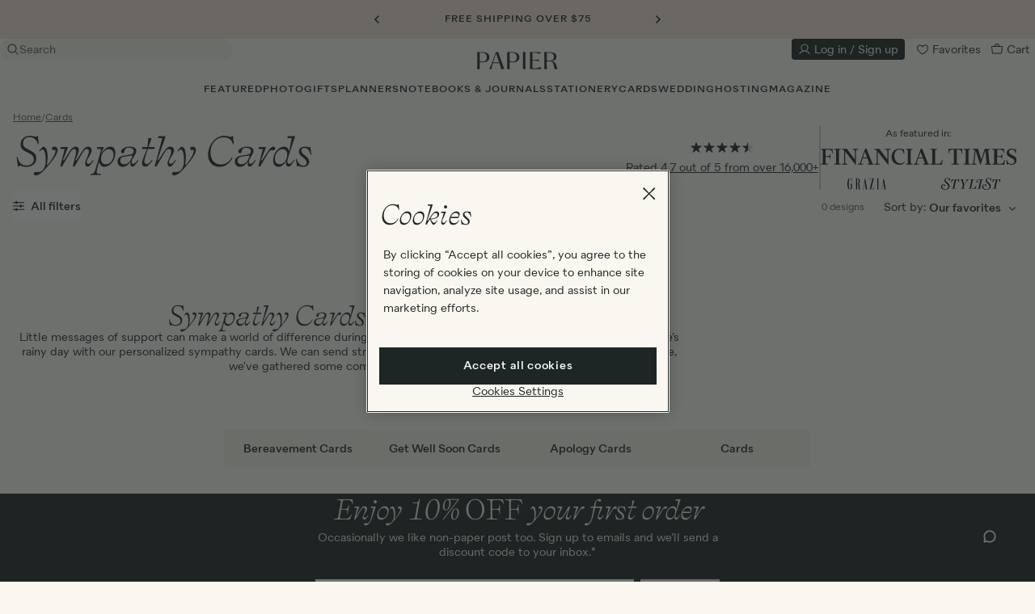

--- FILE ---
content_type: text/css
request_url: https://d1u9ugbez4jbe9.cloudfront.net/vite/assets/filters-DsJYsHyT.css
body_size: -16
content:
.icon-downarrow-small[data-v-8d2763b6]{transition:transform .2s ease-in-out}.icon-downarrow-small.rotate-180[data-v-8d2763b6]{transform:rotateX(180deg)}


--- FILE ---
content_type: text/css
request_url: https://d1u9ugbez4jbe9.cloudfront.net/vite/assets/SlideTransition-BYXEy70u.css
body_size: 55
content:
[data-v-ce9b9c5b]{will-change:height;-webkit-backface-visibility:hidden;backface-visibility:hidden}.slide-enter-active[data-v-ce9b9c5b],.slide-leave-active[data-v-ce9b9c5b]{transition-duration:.5s;transition-timing-function:ease-in-out;transition-property:opacity,height;overflow:hidden}.slide-enter-from[data-v-ce9b9c5b],.slide-leave-to[data-v-ce9b9c5b]{height:0;opacity:0}


--- FILE ---
content_type: application/javascript
request_url: https://d1u9ugbez4jbe9.cloudfront.net/vite/assets/airbrakeErrorHandling-CeSjC7o-.js
body_size: 14210
content:
import{g as vt}from"./_commonjsHelpers-D6-XlEtG.js";function kt(e){var t=this.constructor;return this.then(function(r){return t.resolve(e()).then(function(){return r})},function(r){return t.resolve(e()).then(function(){return t.reject(r)})})}function Lt(e){var t=this;return new t(function(r,n){if(!(e&&typeof e.length<"u"))return n(new TypeError(typeof e+" "+e+" is not iterable(cannot read property Symbol(Symbol.iterator))"));var o=Array.prototype.slice.call(e);if(o.length===0)return r([]);var i=o.length;function a(c,y){if(y&&(typeof y=="object"||typeof y=="function")){var h=y.then;if(typeof h=="function"){h.call(y,function(p){a(c,p)},function(p){o[c]={status:"rejected",reason:p},--i===0&&r(o)});return}}o[c]={status:"fulfilled",value:y},--i===0&&r(o)}for(var u=0;u<o.length;u++)a(u,o[u])})}function mt(e,t){this.name="AggregateError",this.errors=e,this.message=t||""}mt.prototype=Error.prototype;function Dt(e){var t=this;return new t(function(r,n){if(!(e&&typeof e.length<"u"))return n(new TypeError("Promise.any accepts an array"));var o=Array.prototype.slice.call(e);if(o.length===0)return n();for(var i=[],a=0;a<o.length;a++)try{t.resolve(o[a]).then(r).catch(function(u){i.push(u),i.length===o.length&&n(new mt(i,"All promises were rejected"))})}catch(u){n(u)}})}var Ft=setTimeout;function _t(e){return!!(e&&typeof e.length<"u")}function It(){}function Ct(e,t){return function(){e.apply(t,arguments)}}function w(e){if(!(this instanceof w))throw new TypeError("Promises must be constructed via new");if(typeof e!="function")throw new TypeError("not a function");this._state=0,this._handled=!1,this._value=void 0,this._deferreds=[],wt(e,this)}function gt(e,t){for(;e._state===3;)e=e._value;if(e._state===0){e._deferreds.push(t);return}e._handled=!0,w._immediateFn(function(){var r=e._state===1?t.onFulfilled:t.onRejected;if(r===null){(e._state===1?et:M)(t.promise,e._value);return}var n;try{n=r(e._value)}catch(o){M(t.promise,o);return}et(t.promise,n)})}function et(e,t){try{if(t===e)throw new TypeError("A promise cannot be resolved with itself.");if(t&&(typeof t=="object"||typeof t=="function")){var r=t.then;if(t instanceof w){e._state=3,e._value=t,rt(e);return}else if(typeof r=="function"){wt(Ct(r,t),e);return}}e._state=1,e._value=t,rt(e)}catch(n){M(e,n)}}function M(e,t){e._state=2,e._value=t,rt(e)}function rt(e){e._state===2&&e._deferreds.length===0&&w._immediateFn(function(){e._handled||w._unhandledRejectionFn(e._value)});for(var t=0,r=e._deferreds.length;t<r;t++)gt(e,e._deferreds[t]);e._deferreds=null}function Bt(e,t,r){this.onFulfilled=typeof e=="function"?e:null,this.onRejected=typeof t=="function"?t:null,this.promise=r}function wt(e,t){var r=!1;try{e(function(n){r||(r=!0,et(t,n))},function(n){r||(r=!0,M(t,n))})}catch(n){if(r)return;r=!0,M(t,n)}}w.prototype.catch=function(e){return this.then(null,e)};w.prototype.then=function(e,t){var r=new this.constructor(It);return gt(this,new Bt(e,t,r)),r};w.prototype.finally=kt;w.all=function(e){return new w(function(t,r){if(!_t(e))return r(new TypeError("Promise.all accepts an array"));var n=Array.prototype.slice.call(e);if(n.length===0)return t([]);var o=n.length;function i(u,c){try{if(c&&(typeof c=="object"||typeof c=="function")){var y=c.then;if(typeof y=="function"){y.call(c,function(h){i(u,h)},r);return}}n[u]=c,--o===0&&t(n)}catch(h){r(h)}}for(var a=0;a<n.length;a++)i(a,n[a])})};w.any=Dt;w.allSettled=Lt;w.resolve=function(e){return e&&typeof e=="object"&&e.constructor===w?e:new w(function(t){t(e)})};w.reject=function(e){return new w(function(t,r){r(e)})};w.race=function(e){return new w(function(t,r){if(!_t(e))return r(new TypeError("Promise.race accepts an array"));for(var n=0,o=e.length;n<o;n++)w.resolve(e[n]).then(t,r)})};w._immediateFn=typeof setImmediate=="function"&&function(e){setImmediate(e)}||function(e){Ft(e,0)};w._unhandledRejectionFn=function(t){typeof console<"u"&&console&&console.warn("Possible Unhandled Promise Rejection:",t)};var Mt="[Filtered]",ot=128;function $t(e,t){var r=t===void 0?{}:t,n=r.maxLength,o=n===void 0?64e3:n,i=r.keysBlocklist,a=i===void 0?[]:i;if(e.errors)for(var u=0;u<e.errors.length;u++){var c=new bt({keysBlocklist:a});e.errors[u]=c.truncate(e.errors[u])}for(var y="",h=["params","environment","session"],p=0;p<8;p++){for(var m={level:p,keysBlocklist:a},g=0,d=h;g<d.length;g++){var l=d[g],_=e[l];_&&(e[l]=Ht(_,m))}if(y=JSON.stringify(e),y.length<o)return y}var E={json:y.slice(0,Math.floor(o/2))+"..."};h.push("errors");for(var x=0,P=h;x<P.length;x++){var l=P[x],_=e[l];_&&(y=JSON.stringify(_),E[l]=y.length)}var j=new Error("airbrake: notice exceeds max length and can't be truncated");throw j.params=E,j}function q(e,t){return e>>t||1}var bt=function(){function e(t){this.maxStringLength=1024,this.maxObjectLength=ot,this.maxArrayLength=ot,this.maxDepth=8,this.keys=[],this.keysBlocklist=[],this.seen=[];var r=t.level||0;this.keysBlocklist=t.keysBlocklist||[],this.maxStringLength=q(this.maxStringLength,r),this.maxObjectLength=q(this.maxObjectLength,r),this.maxArrayLength=q(this.maxArrayLength,r),this.maxDepth=q(this.maxDepth,r)}return e.prototype.truncate=function(t,r,n){if(r===void 0&&(r=""),n===void 0&&(n=0),t==null)return t;switch(typeof t){case"boolean":case"number":case"function":return t;case"string":return this.truncateString(t);case"object":break;default:return this.truncateString(String(t))}if(t instanceof String)return this.truncateString(t.toString());if(t instanceof Boolean||t instanceof Number||t instanceof Date||t instanceof RegExp)return t;if(t instanceof Error)return this.truncateString(t.toString());if(this.seen.indexOf(t)>=0)return"[Circular ".concat(this.getPath(t),"]");var o=qt(t);if(n++,n>this.maxDepth)return"[Truncated ".concat(o,"]");switch(this.keys.push(r),this.seen.push(t),o){case"Array":return this.truncateArray(t,n);case"Object":return this.truncateObject(t,n);default:var i=this.maxDepth;this.maxDepth=0;var a=this.truncateObject(t,n);return a.__type=o,this.maxDepth=i,a}},e.prototype.getPath=function(t){for(var r=this.seen.indexOf(t),n=[this.keys[r]],o=r;o>=0;o--){var i=this.seen[o];i&&it(i,n[0])===t&&(t=i,n.unshift(this.keys[o]))}return"~"+n.join(".")},e.prototype.truncateString=function(t){return t.length>this.maxStringLength?t.slice(0,this.maxStringLength)+"...":t},e.prototype.truncateArray=function(t,r){r===void 0&&(r=0);for(var n=0,o=[],i=0;i<t.length;i++){var a=t[i];if(o.push(this.truncate(a,i.toString(),r)),n++,n>=this.maxArrayLength)break}return o},e.prototype.truncateObject=function(t,r){r===void 0&&(r=0);var n=0,o={};for(var i in t)if(Object.prototype.hasOwnProperty.call(t,i)){if(Ut(i,this.keysBlocklist)){o[i]=Mt;continue}var a=it(t,i);if(!(a===void 0||typeof a=="function")&&(o[i]=this.truncate(a,i,r),n++,n>=this.maxObjectLength))break}return o},e}();function Ht(e,t){t===void 0&&(t={});var r=new bt(t);return r.truncate(e)}function it(e,t){try{return e[t]}catch{return}}function qt(e){var t=Object.prototype.toString.apply(e);return t.slice(8,-1)}function Ut(e,t){for(var r=0,n=t;r<n.length;r++){var o=n[r];if(o===e||o instanceof RegExp&&e.match(o))return!0}return!1}var Jt=function(){function e(t,r,n){this._dur=0,this._level=0,this._metric=t,this.name=r,this.startTime=n||new Date}return e.prototype.end=function(t){this.endTime=t||new Date,this._dur+=this.endTime.getTime()-this.startTime.getTime(),this._metric._incGroup(this.name,this._dur),this._metric=null},e.prototype._pause=function(){if(!this._paused()){var t=new Date;this._dur+=t.getTime()-this.startTime.getTime(),this.startTime=null}},e.prototype._resume=function(){this._paused()&&(this.startTime=new Date)},e.prototype._paused=function(){return this.startTime==null},e}(),Ot=function(){function e(){this._spans={},this._groups={},this.startTime=new Date}return e.prototype.end=function(t){this.endTime||(this.endTime=t||new Date)},e.prototype.isRecording=function(){return!0},e.prototype.startSpan=function(t,r){var n=this._spans[t];n?n._level++:(n=new Jt(this,t,r),this._spans[t]=n)},e.prototype.endSpan=function(t,r){var n=this._spans[t];if(!n){console.error("airbrake: span=%s does not exist",t);return}n._level>0?n._level--:(n.end(r),delete this._spans[n.name])},e.prototype._incGroup=function(t,r){this._groups[t]=(this._groups[t]||0)+r},e.prototype._duration=function(){return this.endTime||(this.endTime=new Date),this.endTime.getTime()-this.startTime.getTime()},e}(),Gt=function(){function e(){}return e.prototype.isRecording=function(){return!1},e.prototype.startSpan=function(t,r){},e.prototype.endSpan=function(t,r){},e.prototype._incGroup=function(t,r){},e}(),A=function(){return A=Object.assign||function(e){for(var t,r=1,n=arguments.length;r<n;r++){t=arguments[r];for(var o in t)Object.prototype.hasOwnProperty.call(t,o)&&(e[o]=t[o])}return e},A.apply(this,arguments)},Xt=function(){function e(){this._noopMetric=new Gt,this._context={},this._historyMaxLen=20,this._history=[]}return e.prototype.clone=function(){var t=new e;return t._context=A({},this._context),t._history=this._history.slice(),t},e.prototype.setContext=function(t){this._context=A(A({},this._context),t)},e.prototype.context=function(){var t=A({},this._context);return this._history.length>0&&(t.history=this._history.slice()),t},e.prototype.pushHistory=function(t){if(this._isDupState(t)){this._lastRecord.num?this._lastRecord.num++:this._lastRecord.num=2;return}t.date||(t.date=new Date),this._history.push(t),this._lastRecord=t,this._history.length>this._historyMaxLen&&(this._history=this._history.slice(-this._historyMaxLen))},e.prototype._isDupState=function(t){if(!this._lastRecord)return!1;for(var r in t)if(!(!t.hasOwnProperty(r)||r==="date")&&t[r]!==this._lastRecord[r])return!1;return!0},e.prototype.routeMetric=function(){return this._routeMetric||this._noopMetric},e.prototype.setRouteMetric=function(t){this._routeMetric=t},e.prototype.queueMetric=function(){return this._queueMetric||this._noopMetric},e.prototype.setQueueMetric=function(t){this._queueMetric=t},e}(),U={exports:{}},J={exports:{}},Qt=J.exports,st;function Kt(){return st||(st=1,function(e,t){(function(r,n){e.exports=n()})(Qt,function(){function r(l){return!isNaN(parseFloat(l))&&isFinite(l)}function n(l){return l.charAt(0).toUpperCase()+l.substring(1)}function o(l){return function(){return this[l]}}var i=["isConstructor","isEval","isNative","isToplevel"],a=["columnNumber","lineNumber"],u=["fileName","functionName","source"],c=["args"],y=["evalOrigin"],h=i.concat(a,u,c,y);function p(l){if(l)for(var _=0;_<h.length;_++)l[h[_]]!==void 0&&this["set"+n(h[_])](l[h[_]])}p.prototype={getArgs:function(){return this.args},setArgs:function(l){if(Object.prototype.toString.call(l)!=="[object Array]")throw new TypeError("Args must be an Array");this.args=l},getEvalOrigin:function(){return this.evalOrigin},setEvalOrigin:function(l){if(l instanceof p)this.evalOrigin=l;else if(l instanceof Object)this.evalOrigin=new p(l);else throw new TypeError("Eval Origin must be an Object or StackFrame")},toString:function(){var l=this.getFileName()||"",_=this.getLineNumber()||"",E=this.getColumnNumber()||"",x=this.getFunctionName()||"";return this.getIsEval()?l?"[eval] ("+l+":"+_+":"+E+")":"[eval]:"+_+":"+E:x?x+" ("+l+":"+_+":"+E+")":l+":"+_+":"+E}},p.fromString=function(_){var E=_.indexOf("("),x=_.lastIndexOf(")"),P=_.substring(0,E),j=_.substring(E+1,x).split(","),D=_.substring(x+1);if(D.indexOf("@")===0)var F=/@(.+?)(?::(\d+))?(?::(\d+))?$/.exec(D,""),W=F[1],T=F[2],Y=F[3];return new p({functionName:P,args:j||void 0,fileName:W,lineNumber:T||void 0,columnNumber:Y||void 0})};for(var m=0;m<i.length;m++)p.prototype["get"+n(i[m])]=o(i[m]),p.prototype["set"+n(i[m])]=function(l){return function(_){this[l]=!!_}}(i[m]);for(var g=0;g<a.length;g++)p.prototype["get"+n(a[g])]=o(a[g]),p.prototype["set"+n(a[g])]=function(l){return function(_){if(!r(_))throw new TypeError(l+" must be a Number");this[l]=Number(_)}}(a[g]);for(var d=0;d<u.length;d++)p.prototype["get"+n(u[d])]=o(u[d]),p.prototype["set"+n(u[d])]=function(l){return function(_){this[l]=String(_)}}(u[d]);return p})}(J)),J.exports}var zt=U.exports,at;function Vt(){return at||(at=1,function(e,t){(function(r,n){e.exports=n(Kt())})(zt,function(n){var o=/(^|@)\S+:\d+/,i=/^\s*at .*(\S+:\d+|\(native\))/m,a=/^(eval@)?(\[native code])?$/;return{parse:function(c){if(typeof c.stacktrace<"u"||typeof c["opera#sourceloc"]<"u")return this.parseOpera(c);if(c.stack&&c.stack.match(i))return this.parseV8OrIE(c);if(c.stack)return this.parseFFOrSafari(c);throw new Error("Cannot parse given Error object")},extractLocation:function(c){if(c.indexOf(":")===-1)return[c];var y=/(.+?)(?::(\d+))?(?::(\d+))?$/,h=y.exec(c.replace(/[()]/g,""));return[h[1],h[2]||void 0,h[3]||void 0]},parseV8OrIE:function(c){var y=c.stack.split(`
`).filter(function(h){return!!h.match(i)},this);return y.map(function(h){h.indexOf("(eval ")>-1&&(h=h.replace(/eval code/g,"eval").replace(/(\(eval at [^()]*)|(,.*$)/g,""));var p=h.replace(/^\s+/,"").replace(/\(eval code/g,"(").replace(/^.*?\s+/,""),m=p.match(/ (\(.+\)$)/);p=m?p.replace(m[0],""):p;var g=this.extractLocation(m?m[1]:p),d=m&&p||void 0,l=["eval","<anonymous>"].indexOf(g[0])>-1?void 0:g[0];return new n({functionName:d,fileName:l,lineNumber:g[1],columnNumber:g[2],source:h})},this)},parseFFOrSafari:function(c){var y=c.stack.split(`
`).filter(function(h){return!h.match(a)},this);return y.map(function(h){if(h.indexOf(" > eval")>-1&&(h=h.replace(/ line (\d+)(?: > eval line \d+)* > eval:\d+:\d+/g,":$1")),h.indexOf("@")===-1&&h.indexOf(":")===-1)return new n({functionName:h});var p=/((.*".+"[^@]*)?[^@]*)(?:@)/,m=h.match(p),g=m&&m[1]?m[1]:void 0,d=this.extractLocation(h.replace(p,""));return new n({functionName:g,fileName:d[0],lineNumber:d[1],columnNumber:d[2],source:h})},this)},parseOpera:function(c){return!c.stacktrace||c.message.indexOf(`
`)>-1&&c.message.split(`
`).length>c.stacktrace.split(`
`).length?this.parseOpera9(c):c.stack?this.parseOpera11(c):this.parseOpera10(c)},parseOpera9:function(c){for(var y=/Line (\d+).*script (?:in )?(\S+)/i,h=c.message.split(`
`),p=[],m=2,g=h.length;m<g;m+=2){var d=y.exec(h[m]);d&&p.push(new n({fileName:d[2],lineNumber:d[1],source:h[m]}))}return p},parseOpera10:function(c){for(var y=/Line (\d+).*script (?:in )?(\S+)(?:: In function (\S+))?$/i,h=c.stacktrace.split(`
`),p=[],m=0,g=h.length;m<g;m+=2){var d=y.exec(h[m]);d&&p.push(new n({functionName:d[3]||void 0,fileName:d[2],lineNumber:d[1],source:h[m]}))}return p},parseOpera11:function(c){var y=c.stack.split(`
`).filter(function(h){return!!h.match(o)&&!h.match(/^Error created at/)},this);return y.map(function(h){var p=h.split("@"),m=this.extractLocation(p.pop()),g=p.shift()||"",d=g.replace(/<anonymous function(: (\w+))?>/,"$2").replace(/\([^)]*\)/g,"")||void 0,l;g.match(/\(([^)]*)\)/)&&(l=g.replace(/^[^(]+\(([^)]*)\)$/,"$1"));var _=l===void 0||l==="[arguments not available]"?void 0:l.split(",");return new n({functionName:d,args:_,fileName:m[0],lineNumber:m[1],columnNumber:m[2],source:h})},this)}}})}(U)),U.exports}var Wt=Vt();const Yt=vt(Wt);var Zt=typeof console=="object"&&console.warn;function ut(e){try{return Yt.parse(e)}catch(t){Zt&&e.stack&&console.warn("ErrorStackParser:",t.toString(),e.stack)}return e.fileName?[e]:[]}function te(e){var t=[];if(e.noStack)t.push({function:e.functionName||"",file:e.fileName||"",line:e.lineNumber||0,column:e.columnNumber||0});else{var r=ut(e);if(r.length===0)try{throw new Error("fake")}catch(c){r=ut(c),r.shift(),r.shift()}for(var n=0,o=r;n<o.length;n++){var i=o[n];t.push({function:i.functionName||"",file:i.fileName||"",line:i.lineNumber||0,column:i.columnNumber||0})}}var a=e.name?e.name:"",u=e.message?String(e.message):String(e);return{type:a,message:u,backtrace:t}}var ee=new RegExp(["^","\\[(\\$.+)\\]","\\s","([\\s\\S]+)","$"].join(""));function re(e){var t=e.errors[0];if(t.type!==""&&t.type!=="Error")return e;var r=t.message.match(ee);return r!==null&&(t.type=r[1],t.message=r[2]),e}function ne(){var e,t;return function(r){var n=JSON.stringify(r.errors);return n===e?null:(t&&clearTimeout(t),e=n,t=setTimeout(function(){e=""},1e3),r)}}var oe=["Script error","Script error.","InvalidAccessError"];function ie(e){var t=e.errors[0];if(t.type===""&&oe.indexOf(t.message)!==-1)return null;if(t.backtrace&&t.backtrace.length>0){var r=t.backtrace[0];if(r.file==="<anonymous>")return null}return e}var se=new RegExp(["^","Uncaught\\s","(.+?)",":\\s","(.+)","$"].join(""));function ae(e){var t=e.errors[0];if(t.type!==""&&t.type!=="Error")return e;var r=t.message.match(se);return r!==null&&(t.type=r[1],t.message=r[2]),e}var B={exports:{}},ue=B.exports,ct;function ce(){return ct||(ct=1,function(e,t){var r=typeof self<"u"?self:ue,n=function(){function i(){this.fetch=!1,this.DOMException=r.DOMException}return i.prototype=r,new i}();(function(i){(function(a){var u={searchParams:"URLSearchParams"in i,iterable:"Symbol"in i&&"iterator"in Symbol,blob:"FileReader"in i&&"Blob"in i&&function(){try{return new Blob,!0}catch{return!1}}(),formData:"FormData"in i,arrayBuffer:"ArrayBuffer"in i};function c(s){return s&&DataView.prototype.isPrototypeOf(s)}if(u.arrayBuffer)var y=["[object Int8Array]","[object Uint8Array]","[object Uint8ClampedArray]","[object Int16Array]","[object Uint16Array]","[object Int32Array]","[object Uint32Array]","[object Float32Array]","[object Float64Array]"],h=ArrayBuffer.isView||function(s){return s&&y.indexOf(Object.prototype.toString.call(s))>-1};function p(s){if(typeof s!="string"&&(s=String(s)),/[^a-z0-9\-#$%&'*+.^_`|~]/i.test(s))throw new TypeError("Invalid character in header field name");return s.toLowerCase()}function m(s){return typeof s!="string"&&(s=String(s)),s}function g(s){var f={next:function(){var v=s.shift();return{done:v===void 0,value:v}}};return u.iterable&&(f[Symbol.iterator]=function(){return f}),f}function d(s){this.map={},s instanceof d?s.forEach(function(f,v){this.append(v,f)},this):Array.isArray(s)?s.forEach(function(f){this.append(f[0],f[1])},this):s&&Object.getOwnPropertyNames(s).forEach(function(f){this.append(f,s[f])},this)}d.prototype.append=function(s,f){s=p(s),f=m(f);var v=this.map[s];this.map[s]=v?v+", "+f:f},d.prototype.delete=function(s){delete this.map[p(s)]},d.prototype.get=function(s){return s=p(s),this.has(s)?this.map[s]:null},d.prototype.has=function(s){return this.map.hasOwnProperty(p(s))},d.prototype.set=function(s,f){this.map[p(s)]=m(f)},d.prototype.forEach=function(s,f){for(var v in this.map)this.map.hasOwnProperty(v)&&s.call(f,this.map[v],v,this)},d.prototype.keys=function(){var s=[];return this.forEach(function(f,v){s.push(v)}),g(s)},d.prototype.values=function(){var s=[];return this.forEach(function(f){s.push(f)}),g(s)},d.prototype.entries=function(){var s=[];return this.forEach(function(f,v){s.push([v,f])}),g(s)},u.iterable&&(d.prototype[Symbol.iterator]=d.prototype.entries);function l(s){if(s.bodyUsed)return Promise.reject(new TypeError("Already read"));s.bodyUsed=!0}function _(s){return new Promise(function(f,v){s.onload=function(){f(s.result)},s.onerror=function(){v(s.error)}})}function E(s){var f=new FileReader,v=_(f);return f.readAsArrayBuffer(s),v}function x(s){var f=new FileReader,v=_(f);return f.readAsText(s),v}function P(s){for(var f=new Uint8Array(s),v=new Array(f.length),S=0;S<f.length;S++)v[S]=String.fromCharCode(f[S]);return v.join("")}function j(s){if(s.slice)return s.slice(0);var f=new Uint8Array(s.byteLength);return f.set(new Uint8Array(s)),f.buffer}function D(){return this.bodyUsed=!1,this._initBody=function(s){this._bodyInit=s,s?typeof s=="string"?this._bodyText=s:u.blob&&Blob.prototype.isPrototypeOf(s)?this._bodyBlob=s:u.formData&&FormData.prototype.isPrototypeOf(s)?this._bodyFormData=s:u.searchParams&&URLSearchParams.prototype.isPrototypeOf(s)?this._bodyText=s.toString():u.arrayBuffer&&u.blob&&c(s)?(this._bodyArrayBuffer=j(s.buffer),this._bodyInit=new Blob([this._bodyArrayBuffer])):u.arrayBuffer&&(ArrayBuffer.prototype.isPrototypeOf(s)||h(s))?this._bodyArrayBuffer=j(s):this._bodyText=s=Object.prototype.toString.call(s):this._bodyText="",this.headers.get("content-type")||(typeof s=="string"?this.headers.set("content-type","text/plain;charset=UTF-8"):this._bodyBlob&&this._bodyBlob.type?this.headers.set("content-type",this._bodyBlob.type):u.searchParams&&URLSearchParams.prototype.isPrototypeOf(s)&&this.headers.set("content-type","application/x-www-form-urlencoded;charset=UTF-8"))},u.blob&&(this.blob=function(){var s=l(this);if(s)return s;if(this._bodyBlob)return Promise.resolve(this._bodyBlob);if(this._bodyArrayBuffer)return Promise.resolve(new Blob([this._bodyArrayBuffer]));if(this._bodyFormData)throw new Error("could not read FormData body as blob");return Promise.resolve(new Blob([this._bodyText]))},this.arrayBuffer=function(){return this._bodyArrayBuffer?l(this)||Promise.resolve(this._bodyArrayBuffer):this.blob().then(E)}),this.text=function(){var s=l(this);if(s)return s;if(this._bodyBlob)return x(this._bodyBlob);if(this._bodyArrayBuffer)return Promise.resolve(P(this._bodyArrayBuffer));if(this._bodyFormData)throw new Error("could not read FormData body as text");return Promise.resolve(this._bodyText)},u.formData&&(this.formData=function(){return this.text().then(Y)}),this.json=function(){return this.text().then(JSON.parse)},this}var F=["DELETE","GET","HEAD","OPTIONS","POST","PUT"];function W(s){var f=s.toUpperCase();return F.indexOf(f)>-1?f:s}function T(s,f){f=f||{};var v=f.body;if(s instanceof T){if(s.bodyUsed)throw new TypeError("Already read");this.url=s.url,this.credentials=s.credentials,f.headers||(this.headers=new d(s.headers)),this.method=s.method,this.mode=s.mode,this.signal=s.signal,!v&&s._bodyInit!=null&&(v=s._bodyInit,s.bodyUsed=!0)}else this.url=String(s);if(this.credentials=f.credentials||this.credentials||"same-origin",(f.headers||!this.headers)&&(this.headers=new d(f.headers)),this.method=W(f.method||this.method||"GET"),this.mode=f.mode||this.mode||null,this.signal=f.signal||this.signal,this.referrer=null,(this.method==="GET"||this.method==="HEAD")&&v)throw new TypeError("Body not allowed for GET or HEAD requests");this._initBody(v)}T.prototype.clone=function(){return new T(this,{body:this._bodyInit})};function Y(s){var f=new FormData;return s.trim().split("&").forEach(function(v){if(v){var S=v.split("="),O=S.shift().replace(/\+/g," "),b=S.join("=").replace(/\+/g," ");f.append(decodeURIComponent(O),decodeURIComponent(b))}}),f}function Pt(s){var f=new d,v=s.replace(/\r?\n[\t ]+/g," ");return v.split(/\r?\n/).forEach(function(S){var O=S.split(":"),b=O.shift().trim();if(b){var H=O.join(":").trim();f.append(b,H)}}),f}D.call(T.prototype);function N(s,f){f||(f={}),this.type="default",this.status=f.status===void 0?200:f.status,this.ok=this.status>=200&&this.status<300,this.statusText="statusText"in f?f.statusText:"OK",this.headers=new d(f.headers),this.url=f.url||"",this._initBody(s)}D.call(N.prototype),N.prototype.clone=function(){return new N(this._bodyInit,{status:this.status,statusText:this.statusText,headers:new d(this.headers),url:this.url})},N.error=function(){var s=new N(null,{status:0,statusText:""});return s.type="error",s};var At=[301,302,303,307,308];N.redirect=function(s,f){if(At.indexOf(f)===-1)throw new RangeError("Invalid status code");return new N(null,{status:f,headers:{location:s}})},a.DOMException=i.DOMException;try{new a.DOMException}catch{a.DOMException=function(f,v){this.message=f,this.name=v;var S=Error(f);this.stack=S.stack},a.DOMException.prototype=Object.create(Error.prototype),a.DOMException.prototype.constructor=a.DOMException}function Z(s,f){return new Promise(function(v,S){var O=new T(s,f);if(O.signal&&O.signal.aborted)return S(new a.DOMException("Aborted","AbortError"));var b=new XMLHttpRequest;function H(){b.abort()}b.onload=function(){var I={status:b.status,statusText:b.statusText,headers:Pt(b.getAllResponseHeaders()||"")};I.url="responseURL"in b?b.responseURL:I.headers.get("X-Request-URL");var tt="response"in b?b.response:b.responseText;v(new N(tt,I))},b.onerror=function(){S(new TypeError("Network request failed"))},b.ontimeout=function(){S(new TypeError("Network request failed"))},b.onabort=function(){S(new a.DOMException("Aborted","AbortError"))},b.open(O.method,O.url,!0),O.credentials==="include"?b.withCredentials=!0:O.credentials==="omit"&&(b.withCredentials=!1),"responseType"in b&&u.blob&&(b.responseType="blob"),O.headers.forEach(function(I,tt){b.setRequestHeader(tt,I)}),O.signal&&(O.signal.addEventListener("abort",H),b.onreadystatechange=function(){b.readyState===4&&O.signal.removeEventListener("abort",H)}),b.send(typeof O._bodyInit>"u"?null:O._bodyInit)})}return Z.polyfill=!0,i.fetch||(i.fetch=Z,i.Headers=d,i.Request=T,i.Response=N),a.Headers=d,a.Request=T,a.Response=N,a.fetch=Z,Object.defineProperty(a,"__esModule",{value:!0}),a})({})})(n),n.fetch.ponyfill=!0,delete n.fetch.polyfill;var o=n;t=o.fetch,t.default=o.fetch,t.fetch=o.fetch,t.Headers=o.Headers,t.Request=o.Request,t.Response=o.Response,e.exports=t}(B,B.exports)),B.exports}var fe=ce();const he=vt(fe);var R={unauthorized:new Error("airbrake: unauthorized: project id or key are wrong"),ipRateLimited:new Error("airbrake: IP is rate limited")},ft=0;function pe(e){var t=Date.now()/1e3;if(t<ft)return w.reject(R.ipRateLimited);var r={method:e.method,body:e.body,headers:e.headers};return he(e.url,r).then(function(n){if(n.status===401)throw R.unauthorized;if(n.status===429){var o=n.headers.get("X-RateLimit-Delay");if(!o)throw R.ipRateLimited;var i=parseInt(o,10);throw i>0&&(ft=Date.now()/1e3+i),R.ipRateLimited}if(n.status===204)return{json:null};if(n.status===404)throw new Error("404 Not Found");return n.status>=200&&n.status<300?n.json().then(function(a){return{json:a}}):n.status>=400&&n.status<500?n.json().then(function(a){var u=new Error(a.message);throw u}):n.text().then(function(a){var u=new Error("airbrake: fetch: unexpected response: code=".concat(n.status," body='").concat(a,"'"));throw u})})}function le(e){return function(t){return de(t,e)}}var ht=0;function de(e,t){var r=Date.now()/1e3;return r<ht?w.reject(R.ipRateLimited):new w(function(n,o){t({url:e.url,method:e.method,body:e.body,headers:{"content-type":"application/json"},timeout:e.timeout},function(i,a,u){if(i){o(i);return}if(!a.statusCode){i=new Error("airbrake: request: response statusCode is ".concat(a.statusCode)),o(i);return}if(a.statusCode===401){o(R.unauthorized);return}if(a.statusCode===429){o(R.ipRateLimited);var c=a.headers["x-ratelimit-delay"];if(!c)return;var y=void 0;if(typeof c=="string")y=c;else if(c instanceof Array)y=c[0];else return;var h=parseInt(y,10);h>0&&(ht=Date.now()/1e3+h);return}if(a.statusCode===204){n({json:null});return}if(a.statusCode>=200&&a.statusCode<300){var p=void 0;try{p=JSON.parse(u)}catch(m){o(m);return}n(p);return}if(a.statusCode>=400&&a.statusCode<500){var p=void 0;try{p=JSON.parse(u)}catch(g){o(g);return}i=new Error(p.message),o(i);return}u=u.trim(),i=new Error("airbrake: node: unexpected response: code=".concat(a.statusCode," body='").concat(u,"'")),o(i)})})}function L(e){return e.request?le(e.request):pe}var ye=function(){var e=function(t,r){return e=Object.setPrototypeOf||{__proto__:[]}instanceof Array&&function(n,o){n.__proto__=o}||function(n,o){for(var i in o)Object.prototype.hasOwnProperty.call(o,i)&&(n[i]=o[i])},e(t,r)};return function(t,r){if(typeof r!="function"&&r!==null)throw new TypeError("Class extends value "+String(r)+" is not a constructor or null");e(t,r);function n(){this.constructor=t}t.prototype=r===null?Object.create(r):(n.prototype=r.prototype,new n)}}(),St,$=!1;try{St=require("tdigest"),$=!0}catch{}var G=function(){function e(){this.count=0,this.sum=0,this.sumsq=0,this._td=new St.Digest}return e.prototype.add=function(t){t===0&&(t=1e-5),this.count+=1,this.sum+=t,this.sumsq+=t*t,this._td&&this._td.push(t)},e.prototype.toJSON=function(){return{count:this.count,sum:this.sum,sumsq:this.sumsq,tdigestCentroids:xt(this._td)}},e}(),Et=function(e){ye(t,e);function t(){var r=e!==null&&e.apply(this,arguments)||this;return r.groups={},r}return t.prototype.addGroups=function(r,n){this.add(r);for(var o in n)n.hasOwnProperty(o)&&this.addGroup(o,n[o])},t.prototype.addGroup=function(r,n){var o=this.groups[r];o||(o=new G,this.groups[r]=o),o.add(n)},t.prototype.toJSON=function(){return{count:this.count,sum:this.sum,sumsq:this.sumsq,tdigestCentroids:xt(this._td),groups:this.groups}},t}(G);function xt(e){var t=[],r=[];return e.centroids.each(function(n){t.push(n.mean),r.push(n.n)}),{mean:t,count:r}}var X=function(){return X=Object.assign||function(e){for(var t,r=1,n=arguments.length;r<n;r++){t=arguments[r];for(var o in t)Object.prototype.hasOwnProperty.call(t,o)&&(e[o]=t[o])}return e},X.apply(this,arguments)},ve=15e3,me=function(){function e(t){t===void 0&&(t=""),this.method="",this.route="",this.query="",this.func="",this.file="",this.line=0,this.startTime=new Date,this.query=t}return e.prototype._duration=function(){return this.endTime||(this.endTime=new Date),this.endTime.getTime()-this.startTime.getTime()},e}(),_e=function(){function e(t){this._m={},this._opt=t,this._url="".concat(t.host,"/api/v5/projects/").concat(t.projectId,"/queries-stats?key=").concat(t.projectKey),this._requester=L(t)}return e.prototype.start=function(t){return t===void 0&&(t=""),new me(t)},e.prototype.notify=function(t){var r=this;if($&&this._opt.performanceStats&&this._opt.queryStats){var n=t._duration(),o=60*1e3,i=new Date(Math.floor(t.startTime.getTime()/o)*o),a={method:t.method,route:t.route,query:t.query,func:t.func,file:t.file,line:t.line,time:i},u=JSON.stringify(a),c=this._m[u];c||(c=new G,this._m[u]=c),c.add(n),!this._timer&&(this._timer=setTimeout(function(){r._flush()},ve))}},e.prototype._flush=function(){var t=[];for(var r in this._m)if(this._m.hasOwnProperty(r)){var n=JSON.parse(r),o=X(X({},n),this._m[r].toJSON());t.push(o)}this._m={},this._timer=null;var i=JSON.stringify({environment:this._opt.environment,queries:t}),a={method:"POST",url:this._url,body:i};this._requester(a).then(function(u){}).catch(function(u){console.error&&console.error("can not report queries stats",u)})},e}(),ge=function(){var e=function(t,r){return e=Object.setPrototypeOf||{__proto__:[]}instanceof Array&&function(n,o){n.__proto__=o}||function(n,o){for(var i in o)Object.prototype.hasOwnProperty.call(o,i)&&(n[i]=o[i])},e(t,r)};return function(t,r){if(typeof r!="function"&&r!==null)throw new TypeError("Class extends value "+String(r)+" is not a constructor or null");e(t,r);function n(){this.constructor=t}t.prototype=r===null?Object.create(r):(n.prototype=r.prototype,new n)}}(),Q=function(){return Q=Object.assign||function(e){for(var t,r=1,n=arguments.length;r<n;r++){t=arguments[r];for(var o in t)Object.prototype.hasOwnProperty.call(t,o)&&(e[o]=t[o])}return e},Q.apply(this,arguments)},we=15e3,be=function(e){ge(t,e);function t(r){var n=e.call(this)||this;return n.queue=r,n.startTime=new Date,n}return t}(Ot),Oe=function(){function e(t){this._m={},this._opt=t,this._url="".concat(t.host,"/api/v5/projects/").concat(t.projectId,"/queues-stats?key=").concat(t.projectKey),this._requester=L(t)}return e.prototype.notify=function(t){var r=this;if($&&this._opt.performanceStats&&this._opt.queueStats){var n=t._duration();n===0&&(n=1e-5);var o=60*1e3,i=new Date(Math.floor(t.startTime.getTime()/o)*o),a={queue:t.queue,time:i},u=JSON.stringify(a),c=this._m[u];c||(c=new Et,this._m[u]=c),c.addGroups(n,t._groups),!this._timer&&(this._timer=setTimeout(function(){r._flush()},we))}},e.prototype._flush=function(){var t=[];for(var r in this._m)if(this._m.hasOwnProperty(r)){var n=JSON.parse(r),o=Q(Q({},n),this._m[r].toJSON());t.push(o)}this._m={},this._timer=null;var i=JSON.stringify({environment:this._opt.environment,queues:t}),a={method:"POST",url:this._url,body:i};this._requester(a).then(function(u){}).catch(function(u){console.error&&console.error("can not report queues breakdowns",u)})},e}(),Se=function(){var e=function(t,r){return e=Object.setPrototypeOf||{__proto__:[]}instanceof Array&&function(n,o){n.__proto__=o}||function(n,o){for(var i in o)Object.prototype.hasOwnProperty.call(o,i)&&(n[i]=o[i])},e(t,r)};return function(t,r){if(typeof r!="function"&&r!==null)throw new TypeError("Class extends value "+String(r)+" is not a constructor or null");e(t,r);function n(){this.constructor=t}t.prototype=r===null?Object.create(r):(n.prototype=r.prototype,new n)}}(),k=function(){return k=Object.assign||function(e){for(var t,r=1,n=arguments.length;r<n;r++){t=arguments[r];for(var o in t)Object.prototype.hasOwnProperty.call(t,o)&&(e[o]=t[o])}return e},k.apply(this,arguments)},Nt=15e3,Ee=function(e){Se(t,e);function t(r,n,o,i){r===void 0&&(r=""),n===void 0&&(n=""),o===void 0&&(o=0),i===void 0&&(i="");var a=e.call(this)||this;return a.method=r,a.route=n,a.statusCode=o,a.contentType=i,a.startTime=new Date,a}return t}(Ot),xe=function(){function e(t){this._m={},this._opt=t,this._url="".concat(t.host,"/api/v5/projects/").concat(t.projectId,"/routes-stats?key=").concat(t.projectKey),this._requester=L(t)}return e.prototype.notify=function(t){var r=this;if($&&this._opt.performanceStats){var n=t._duration(),o=60*1e3,i=new Date(Math.floor(t.startTime.getTime()/o)*o),a={method:t.method,route:t.route,statusCode:t.statusCode,time:i},u=JSON.stringify(a),c=this._m[u];c||(c=new G,this._m[u]=c),c.add(n),!this._timer&&(this._timer=setTimeout(function(){r._flush()},Nt))}},e.prototype._flush=function(){var t=[];for(var r in this._m)if(this._m.hasOwnProperty(r)){var n=JSON.parse(r),o=k(k({},n),this._m[r].toJSON());t.push(o)}this._m={},this._timer=null;var i=JSON.stringify({environment:this._opt.environment,routes:t}),a={method:"POST",url:this._url,body:i};this._requester(a).then(function(u){}).catch(function(u){console.error&&console.error("can not report routes stats",u)})},e}(),Ne=function(){function e(t){this._m={},this._opt=t,this._url="".concat(t.host,"/api/v5/projects/").concat(t.projectId,"/routes-breakdowns?key=").concat(t.projectKey),this._requester=L(t)}return e.prototype.notify=function(t){var r=this;if($&&this._opt.performanceStats&&!(t.statusCode<200||t.statusCode>=300&&t.statusCode<400||t.statusCode===404||Object.keys(t._groups).length===0)){var n=t._duration();n===0&&(n=1e-5);var o=60*1e3,i=new Date(Math.floor(t.startTime.getTime()/o)*o),a={method:t.method,route:t.route,responseType:this._responseType(t),time:i},u=JSON.stringify(a),c=this._m[u];c||(c=new Et,this._m[u]=c),c.addGroups(n,t._groups),!this._timer&&(this._timer=setTimeout(function(){r._flush()},Nt))}},e.prototype._flush=function(){var t=[];for(var r in this._m)if(this._m.hasOwnProperty(r)){var n=JSON.parse(r),o=k(k({},n),this._m[r].toJSON());t.push(o)}this._m={},this._timer=null;var i=JSON.stringify({environment:this._opt.environment,routes:t}),a={method:"POST",url:this._url,body:i};this._requester(a).then(function(u){}).catch(function(u){console.error&&console.error("can not report routes breakdowns",u)})},e.prototype._responseType=function(t){if(t.statusCode>=500)return"5xx";if(t.statusCode>=400)return"4xx";if(!t.contentType)return"";var r=t.contentType.split(";")[0].split("/");return r[r.length-1]},e}(),Tt="airbrake-js/browser",jt="2.1.8",Te="https://github.com/airbrake/airbrake-js/tree/master/packages/browser",K=function(){return K=Object.assign||function(e){for(var t,r=1,n=arguments.length;r<n;r++){t=arguments[r];for(var o in t)Object.prototype.hasOwnProperty.call(t,o)&&(e[o]=t[o])}return e},K.apply(this,arguments)},je="2020-06-18",Re=6e5,Pe={notifier_name:Tt,notifier_version:jt,os:typeof window<"u"&&window.navigator&&window.navigator.userAgent?window.navigator.userAgent:void 0,language:"JavaScript"},pt="errors",lt="apm",Ae=function(){function e(t){this._opt=t,this._requester=L(t),this._data=new ke(t.projectId,{project_id:null,poll_sec:0,updated_at:0,config_route:"",settings:[]}),this._origErrorNotifications=t.errorNotifications,this._origPerformanceStats=t.performanceStats}return e.prototype.poll=function(){var t=this,r=setInterval(function(){t._doRequest(),clearInterval(r)},0);return setInterval(this._doRequest.bind(this),Re)},e.prototype._doRequest=function(){var t=this;this._requester(this._requestParams(this._opt)).then(function(r){t._data.merge(r.json),t._opt.host=t._data.errorHost(),t._opt.apmHost=t._data.apmHost(),t._processErrorNotifications(t._data),t._processPerformanceStats(t._data)}).catch(function(r){})},e.prototype._requestParams=function(t){return{method:"GET",url:this._pollUrl(t),headers:{Accept:"application/json","Cache-Control":"no-cache,no-store"}}},e.prototype._pollUrl=function(t){for(var r=this._data.configRoute(t.remoteConfigHost),n="?",o=0,i=this._entries(Pe);o<i.length;o++){var a=i[o],u=a[0],c=a[1];n+="&".concat(encodeURIComponent(u),"=").concat(encodeURIComponent(c))}return r+n},e.prototype._processErrorNotifications=function(t){this._origErrorNotifications&&(this._opt.errorNotifications=t.errorNotifications())},e.prototype._processPerformanceStats=function(t){this._origPerformanceStats&&(this._opt.performanceStats=t.performanceStats())},e.prototype._entries=function(t){for(var r=Object.keys(t),n=r.length,o=new Array(n);n--;)o[n]=[r[n],t[r[n]]];return o},e}(),ke=function(){function e(t,r){this._projectId=t,this._data=r}return e.prototype.merge=function(t){this._data=K(K({},this._data),t)},e.prototype.configRoute=function(t){var r=t.replace(/\/$/,""),n=this._data.config_route;return n==null||n===""?"".concat(r,"/").concat(je,"/config/").concat(this._projectId,"/config.json"):"".concat(r,"/").concat(n)},e.prototype.errorNotifications=function(){var t=this._findSetting(pt);return t===null?!0:t.enabled},e.prototype.performanceStats=function(){var t=this._findSetting(lt);return t===null?!0:t.enabled},e.prototype.errorHost=function(){var t=this._findSetting(pt);return t===null?null:t.endpoint},e.prototype.apmHost=function(){var t=this._findSetting(lt);return t===null?null:t.endpoint},e.prototype._findSetting=function(t){var r=this._data.settings;if(r==null)return null;var n=r.find(function(o){return o.name===t});return n===void 0?null:n},e}(),z=function(){return z=Object.assign||function(e){for(var t,r=1,n=arguments.length;r<n;r++){t=arguments[r];for(var o in t)Object.prototype.hasOwnProperty.call(t,o)&&(e[o]=t[o])}return e},z.apply(this,arguments)},Le=function(){function e(t){var r=this;if(this._filters=[],this._performanceFilters=[],this._scope=new Xt,this._onClose=[],!t.projectId||!t.projectKey)throw new Error("airbrake: projectId and projectKey are required");if(this._opt=t,this._opt.host=this._opt.host||"https://api.airbrake.io",this._opt.remoteConfigHost=this._opt.remoteConfigHost||"https://notifier-configs.airbrake.io",this._opt.apmHost=this._opt.apmHost||"https://api.airbrake.io",this._opt.timeout=this._opt.timeout||1e4,this._opt.keysBlocklist=this._opt.keysBlocklist||[/password/,/secret/],this._url="".concat(this._opt.host,"/api/v3/projects/").concat(this._opt.projectId,"/notices?key=").concat(this._opt.projectKey),this._opt.errorNotifications=this._opt.errorNotifications!==!1,this._opt.performanceStats=this._opt.performanceStats!==!1,this._opt.queryStats=this._opt.queryStats!==!1,this._opt.queueStats=this._opt.queueStats!==!1,this._opt.remoteConfig=this._opt.remoteConfig!==!1,this._processor=this._opt.processor||te,this._requester=L(this._opt),this.addFilter(ie),this.addFilter(ne()),this.addFilter(ae),this.addFilter(re),this.addFilter(function(o){return o.context.notifier={name:Tt,version:jt,url:Te},r._opt.environment&&(o.context.environment=r._opt.environment),o}),this.routes=new De(this),this.queues=new Fe(this),this.queries=new _e(this._opt),this._opt.remoteConfig){var n=new Ae(this._opt).poll();this._onClose.push(function(){return clearInterval(n)})}}return e.prototype.close=function(){for(var t=0,r=this._onClose;t<r.length;t++){var n=r[t];n()}},e.prototype.scope=function(){return this._scope},e.prototype.setActiveScope=function(t){this._scope=t},e.prototype.addFilter=function(t){this._filters.push(t)},e.prototype.addPerformanceFilter=function(t){this._performanceFilters.push(t)},e.prototype.notify=function(t){var r={errors:[],context:z(z({severity:"error"},this.scope().context()),t.context),params:t.params||{},environment:t.environment||{},session:t.session||{}};if((typeof t!="object"||t.error===void 0)&&(t={error:t}),!this._opt.errorNotifications)return r.error=new Error("airbrake: not sending this error, errorNotifications is disabled err=".concat(JSON.stringify(t.error))),w.resolve(r);if(!t.error)return r.error=new Error("airbrake: got err=".concat(JSON.stringify(t.error),", wanted an Error")),w.resolve(r);var n=this._processor(t.error);r.errors.push(n);for(var o=0,i=this._filters;o<i.length;o++){var a=i[o],u=a(r);if(u===null)return r.error=new Error("airbrake: error is filtered"),w.resolve(r);r=u}return r.context||(r.context={}),r.context.language="JavaScript",this._sendNotice(r)},e.prototype._sendNotice=function(t){var r=$t(t,{keysBlocklist:this._opt.keysBlocklist});if(this._opt.reporter){if(typeof this._opt.reporter=="function")return this._opt.reporter(t);console.warn("airbrake: options.reporter must be a function")}var n={method:"POST",url:this._url,body:r};return this._requester(n).then(function(o){return t.id=o.json.id,t.url=o.json.url,t}).catch(function(o){return t.error=o,t})},e.prototype.wrap=function(t,r){if(r===void 0&&(r=[]),t._airbrake)return t;var n=this,o=function(){var c=Array.prototype.slice.call(arguments),y=n._wrapArguments(c);try{return t.apply(this,y)}catch(h){throw n.notify({error:h,params:{arguments:c}}),n._ignoreNextWindowError(),h}};for(var i in t)t.hasOwnProperty(i)&&(o[i]=t[i]);for(var a=0,u=r;a<u.length;a++){var i=u[a];t.hasOwnProperty(i)&&(o[i]=t[i])}return o._airbrake=!0,o.inner=t,o},e.prototype._wrapArguments=function(t){for(var r=0;r<t.length;r++){var n=t[r];typeof n=="function"&&(t[r]=this.wrap(n))}return t},e.prototype._ignoreNextWindowError=function(){},e.prototype.call=function(t){var r=this.wrap(t);return r.apply(this,Array.prototype.slice.call(arguments,1))},e}(),De=function(){function e(t){this._notifier=t,this._routes=new xe(t._opt),this._breakdowns=new Ne(t._opt),this._opt=t._opt}return e.prototype.start=function(t,r,n,o){t===void 0&&(t=""),r===void 0&&(r=""),n===void 0&&(n=0),o===void 0&&(o="");var i=new Ee(t,r,n,o);if(!this._opt.performanceStats)return i;var a=this._notifier.scope().clone();return a.setContext({httpMethod:t,route:r}),a.setRouteMetric(i),this._notifier.setActiveScope(a),i},e.prototype.notify=function(t){if(this._opt.performanceStats){t.end();for(var r=0,n=this._notifier._performanceFilters;r<n.length;r++){var o=n[r];if(o(t)===null)return}this._routes.notify(t),this._breakdowns.notify(t)}},e}(),Fe=function(){function e(t){this._notifier=t,this._queues=new Oe(t._opt),this._opt=t._opt}return e.prototype.start=function(t){var r=new be(t);if(!this._opt.performanceStats)return r;var n=this._notifier.scope().clone();return n.setContext({queue:t}),n.setQueueMetric(r),this._notifier.setActiveScope(n),r},e.prototype.notify=function(t){this._opt.performanceStats&&(t.end(),this._queues.notify(t))},e}();function Ie(e){return window.navigator&&window.navigator.userAgent&&(e.context.userAgent=window.navigator.userAgent),window.location&&(e.context.url=String(window.location),e.context.rootDirectory=window.location.protocol+"//"+window.location.host),e}var Ce=["debug","log","info","warn","error"];function Be(e){for(var t=function(i){if(!(i in console))return"continue";var a=console[i],u=function(){for(var c=[],y=0;y<arguments.length;y++)c[y]=arguments[y];a.apply(console,c),e.scope().pushHistory({type:"log",severity:i,arguments:c})};u.inner=a,console[i]=u},r=0,n=Ce;r<n.length;r++){var o=n[r];t(o)}}var Me=["type","name","src"];function $e(e){var t=He(e);window.addEventListener&&(window.addEventListener("load",t),window.addEventListener("error",function(r){Rt(r,"error")||t(r)},!0)),typeof document=="object"&&document.addEventListener&&(document.addEventListener("DOMContentLoaded",t),document.addEventListener("click",t),document.addEventListener("keypress",t))}function He(e){return function(t){var r=Rt(t,"target");if(r){var n={type:t.type};try{n.target=Je(r)}catch(o){n.target="<".concat(String(o),">")}e.scope().pushHistory(n)}}}function qe(e){if(!e)return"";var t=[];if(e.tagName&&t.push(e.tagName.toLowerCase()),e.id&&(t.push("#"),t.push(e.id)),e.classList&&Array.from)t.push("."),t.push(Array.from(e.classList).join("."));else if(e.className){var r=Ue(e.className);r!==""&&(t.push("."),t.push(r))}if(e.getAttribute)for(var n=0,o=Me;n<o.length;n++){var i=o[n],a=e.getAttribute(i);a&&t.push("[".concat(i,'="').concat(a,'"]'))}return t.join("")}function Ue(e){return e.split?e.split(" ").join("."):e.baseVal&&e.baseVal.split?e.baseVal.split(" ").join("."):(console.error("unsupported HTMLElement.className type",typeof e),"")}function Je(e){for(var t=10,r=[],n=e;n;){var o=qe(n);if(o!==""&&(r.push(o),r.length>t))break;n=n.parentNode}return r.length===0?String(e):r.reverse().join(" > ")}function Rt(e,t){try{return e[t]}catch{return null}}function Ge(e){var t=window.fetch;window.fetch=function(r,n){var o={type:"xhr",date:new Date};return o.method=n&&n.method?n.method:"GET",typeof r=="string"?o.url=r:(o.method=r.method,o.url=r.url),e._ignoreNextXHR++,setTimeout(function(){return e._ignoreNextXHR--}),t.apply(this,arguments).then(function(i){return o.statusCode=i.status,o.duration=new Date().getTime()-o.date.getTime(),e.scope().pushHistory(o),i}).catch(function(i){throw o.error=i,o.duration=new Date().getTime()-o.date.getTime(),e.scope().pushHistory(o),i})}}var nt="";function dt(){return document.location&&document.location.pathname}function Xe(e){nt=dt();var t=window.onpopstate;window.onpopstate=function(o){var i=dt();if(i&&yt(e,i),t)return t.apply(this,arguments)};var r=history.pushState;history.pushState=function(o,i,a){a&&yt(e,a.toString()),r.apply(this,arguments)}}function yt(e,t){var r=t.indexOf("://");r>=0?(t=t.slice(r+3),r=t.indexOf("/"),t=r>=0?t.slice(r):"/"):t.charAt(0)!=="/"&&(t="/"+t),e.scope().pushHistory({type:"location",from:nt,to:t}),nt=t}function Qe(e){function t(o){var i=o.__state;i.statusCode=o.status,i.duration=new Date().getTime()-i.date.getTime(),e.scope().pushHistory(i)}var r=XMLHttpRequest.prototype.open;XMLHttpRequest.prototype.open=function(i,a,u,c,y){e._ignoreNextXHR===0&&(this.__state={type:"xhr",method:i,url:a}),r.apply(this,arguments)};var n=XMLHttpRequest.prototype.send;XMLHttpRequest.prototype.send=function(i){var a=this.onreadystatechange;return this.onreadystatechange=function(u){if(this.readyState===4&&this.__state&&t(this),a)return a.apply(this,arguments)},this.__state&&(this.__state.date=new Date),n.apply(this,arguments)}}var Ke=function(){var e=function(t,r){return e=Object.setPrototypeOf||{__proto__:[]}instanceof Array&&function(n,o){n.__proto__=o}||function(n,o){for(var i in o)Object.prototype.hasOwnProperty.call(o,i)&&(n[i]=o[i])},e(t,r)};return function(t,r){if(typeof r!="function"&&r!==null)throw new TypeError("Class extends value "+String(r)+" is not a constructor or null");e(t,r);function n(){this.constructor=t}t.prototype=r===null?Object.create(r):(n.prototype=r.prototype,new n)}}(),V=function(){return V=Object.assign||function(e){for(var t,r=1,n=arguments.length;r<n;r++){t=arguments[r];for(var o in t)Object.prototype.hasOwnProperty.call(t,o)&&(e[o]=t[o])}return e},V.apply(this,arguments)},ze=function(e){Ke(t,e);function t(r){var n=e.call(this,r)||this;return n.offline=!1,n.todo=[],n._ignoreWindowError=0,n._ignoreNextXHR=0,typeof window>"u"||(n.addFilter(Ie),window.addEventListener&&(n.onOnline=n.onOnline.bind(n),window.addEventListener("online",n.onOnline),n.onOffline=n.onOffline.bind(n),window.addEventListener("offline",n.onOffline),n.onUnhandledrejection=n.onUnhandledrejection.bind(n),window.addEventListener("unhandledrejection",n.onUnhandledrejection),n._onClose.push(function(){window.removeEventListener("online",n.onOnline),window.removeEventListener("offline",n.onOffline),window.removeEventListener("unhandledrejection",n.onUnhandledrejection)})),n._instrument(r.instrumentation)),n}return t.prototype._instrument=function(r){if(r===void 0&&(r={}),r.console===void 0&&(r.console=!Ve(this._opt.environment)),C(r.onerror)){var n=this,o=window.onerror;window.onerror=function(){o&&o.apply(this,arguments),n.onerror.apply(n,arguments)}}$e(this),C(r.fetch)&&typeof fetch=="function"&&Ge(this),C(r.history)&&typeof history=="object"&&Xe(this),C(r.console)&&typeof console=="object"&&Be(this),C(r.xhr)&&typeof XMLHttpRequest<"u"&&Qe(this)},t.prototype.notify=function(r){var n=this;return this.offline?new w(function(o,i){for(n.todo.push({err:r,resolve:o,reject:i});n.todo.length>100;){var a=n.todo.shift();if(a===void 0)break;a.resolve({error:new Error("airbrake: offline queue is too large")})}}):e.prototype.notify.call(this,r)},t.prototype.onOnline=function(){this.offline=!1;for(var r=function(u){n.notify(u.err).then(function(c){u.resolve(c)})},n=this,o=0,i=this.todo;o<i.length;o++){var a=i[o];r(a)}this.todo=[]},t.prototype.onOffline=function(){this.offline=!0},t.prototype.onUnhandledrejection=function(r){var n=r.reason||r.detail&&r.detail.reason;if(n){var o=n.message||String(n);if(!(o.indexOf&&o.indexOf("airbrake: ")===0)){if(typeof n!="object"||n.error===void 0){this.notify({error:n,context:{unhandledRejection:!0}});return}this.notify(V(V({},n),{context:{unhandledRejection:!0}}))}}},t.prototype.onerror=function(r,n,o,i,a){if(!(this._ignoreWindowError>0)){if(a){this.notify({error:a,context:{windowError:!0}});return}!n||!o||this.notify({error:{message:r,fileName:n,lineNumber:o,columnNumber:i,noStack:!0},context:{windowError:!0}})}},t.prototype._ignoreNextWindowError=function(){var r=this;this._ignoreWindowError++,setTimeout(function(){return r._ignoreWindowError--})},t}(Le);function Ve(e){return e&&e.startsWith&&e.startsWith("dev")}function C(e){return e===void 0||e===!0}const We=new ze({projectId:513828,projectKey:"11a30a6671a383d017c6abcada2048d2"});We.addFilter(e=>{const{backtrace:t}=e.errors[0];return t.every(n=>n.file.includes("/app/javascript"))?e:null});
//# sourceMappingURL=airbrakeErrorHandling-CeSjC7o-.js.map


--- FILE ---
content_type: image/svg+xml
request_url: https://papier.imgix.net/https%3A%2F%2Fd1u9ugbez4jbe9.cloudfront.net%2Fvite%2Fassets%2Ffinancial-times-CkEXZWlB.svg?ixlib=rb-3.2.1&h=20&auto=format%2Ccompress&s=e78b03f604ee08dbc71e325a99f37523
body_size: 1976
content:
<?xml version="1.0" encoding="utf-8"?>
<svg xmlns="http://www.w3.org/2000/svg" width="1054" height="86" viewBox="0 0 1054 86" fill="none">
<path fill-rule="evenodd" clip-rule="evenodd" d="M26.177 72.609C26.177 78.547 27.874 79.904 38.731 79.904V83.636H0.900024V79.904C8.36402 79.904 10.91 79.225 10.91 72.779V12.215C10.91 5.768 8.36402 5.089 0.900024 5.089V1.357H64.348L64.688 23.92H61.634C59.937 6.956 55.696 5.43 39.919 5.43H26.008V39.02H37.204C47.892 39.02 48.571 37.323 49.419 28.841H52.473V53.44H49.419C48.571 44.958 47.892 43.43 37.204 43.43H26.008V72.61H26.178L26.177 72.609ZM72.491 83.636V79.904C79.956 79.904 82.501 79.225 82.501 72.779V12.215C82.501 5.768 79.956 5.089 72.491 5.089V1.357H107.778V5.09C100.313 5.09 97.768 5.769 97.768 12.216V72.78C97.768 79.226 100.313 79.905 107.778 79.905V83.637H72.49L72.491 83.636ZM187.851 84.993L131.528 15.268V72.44C131.528 79.057 136.108 80.074 143.913 80.074V83.807H114.055V80.074C121.858 80.074 126.1 79.057 126.1 72.44V8.991C122.537 5.259 119.992 5.089 114.055 5.089V1.357H140.52L183.61 56.832V12.554C183.61 5.938 179.03 4.92 171.226 4.92V1.357H201.253V5.09C193.45 5.09 189.208 6.108 189.208 12.725V84.995H187.851V84.993ZM228.058 83.636H198.369V79.904C206.173 79.904 209.736 78.886 212.28 72.1L239.085 0.509H246.549L275.389 72.609C277.934 79.056 279.121 79.734 285.059 79.734V83.466H250.621V79.734C261.139 79.734 262.157 78.886 259.611 72.609L251.13 50.725H225.343L217.71 71.93C215.335 78.377 219.067 79.734 228.228 79.734V83.636H228.058ZM226.87 46.483H249.263L237.558 16.965L226.87 46.483ZM362.418 84.993L306.265 15.268V72.44C306.265 79.057 310.845 80.074 318.649 80.074V83.807H289.469V80.074C296.595 80.074 300.836 79.057 300.836 72.44V9.161C296.765 5.429 293.711 5.089 286.926 5.089V1.357H315.086L358.176 56.832V12.554C358.176 5.938 353.596 4.92 345.793 4.92V1.357H375.651V5.09C367.847 5.09 363.606 6.108 363.606 12.725V84.995H362.418V84.993ZM445.715 1.188H447.751L448.938 25.786L445.885 25.956C443.849 11.876 436.385 4.411 422.643 4.411C407.375 4.411 395.839 17.474 395.839 37.492C395.839 63.109 411.955 77.698 428.919 77.698C436.215 77.698 442.831 75.663 449.277 68.708L451.653 71.082C446.393 78.547 436.045 84.824 422.133 84.824C401.437 84.824 380.401 69.216 380.401 43.09C380.4 17.813 399.57 0 422.813 0C433.84 0 439.608 4.75 442.661 4.75C444.018 4.75 445.036 3.563 445.715 1.188ZM458.438 83.636V79.904C465.903 79.904 468.448 79.225 468.448 72.779V12.215C468.448 5.768 465.903 5.089 458.438 5.089V1.357H493.725V5.09C486.261 5.09 483.715 5.769 483.715 12.216V72.78C483.715 79.226 486.261 79.905 493.725 79.905V83.637L458.438 83.636ZM526.976 83.636H499.323V79.904C505.431 79.904 508.654 78.886 511.199 72.1L538.003 0.509H545.467L574.307 72.609C576.852 79.056 578.04 79.734 583.977 79.734V83.466H549.54V79.734C560.058 79.734 561.076 78.886 558.531 72.609L550.049 50.725H524.263L516.628 71.93C514.253 78.377 517.986 79.734 527.147 79.734V83.636H526.976ZM525.788 46.483H548.182L536.646 16.965L525.788 46.483ZM589.745 83.636V79.904C597.21 79.904 599.755 79.225 599.755 72.779V12.215C599.755 5.768 597.21 5.089 589.745 5.089V1.357H624.862V5.09C617.398 5.09 615.022 5.769 615.022 12.216V73.289C615.022 78.717 617.737 79.396 622.148 79.396H626.389C642.336 79.396 647.425 77.021 651.836 58.869L654.89 59.208L652.345 83.468H589.745V83.638V83.636ZM760.75 1.357L761.089 25.277H758.035C756.34 7.634 752.098 5.43 736.32 5.43H731.231V72.61C731.231 79.057 733.606 79.905 743.785 79.905V83.637H703.409V79.905C713.588 79.905 716.132 78.887 716.132 72.61V5.429H711.043C695.266 5.429 691.025 7.634 689.328 25.277H686.275L686.614 1.357H760.75ZM768.723 83.637V79.904C776.188 79.904 778.733 79.225 778.733 72.779V12.215C778.733 5.768 776.188 5.089 768.723 5.089V1.357H804.01V5.09C796.545 5.09 794 5.769 794 12.216V72.78C794 79.226 796.545 79.905 804.01 79.905V83.637H768.723ZM910.21 1.356V5.09C902.745 5.09 899.522 5.43 900.2 12.046L906.647 73.119C907.326 79.396 909.701 80.074 917.165 80.074V83.807H882.048V80.074C889.343 80.074 891.888 79.396 891.379 73.119L884.762 8.99L858.806 85.162H857.788L832.34 8.822L826.232 72.948C825.554 79.395 829.965 80.073 837.429 80.073V83.806H809.946V80.073C817.411 80.073 819.956 78.886 820.464 72.948L826.911 11.875C827.59 5.429 824.366 4.92 816.901 4.92V1.357H845.741L863.046 57.51L881.707 1.357H910.207L910.21 1.356ZM975.863 53.438H972.81C971.961 44.956 971.283 43.428 960.595 43.428H948.04V73.287C948.04 78.715 950.755 79.394 955.165 79.394H961.951C977.898 79.394 982.987 77.019 987.398 58.867L990.452 59.206L987.568 83.466H922.763V79.733C930.227 79.733 932.772 79.055 932.772 72.608V12.215C932.772 5.768 930.227 5.089 922.762 5.089V1.357H985.023L985.363 21.884H982.309C980.443 7.294 976.711 5.598 960.424 5.598H948.21V39.018H960.764C971.451 39.018 972.13 37.322 972.978 28.84H976.032V53.439H975.862L975.863 53.438ZM1041.35 66.67C1041.35 59.206 1036.6 55.474 1028.45 50.893L1015.39 44.107C1005.55 38.848 999.784 33.08 999.784 22.732C999.783 9.84 1010.81 0 1025.23 0C1035.07 0 1040.16 4.75 1043.04 4.75C1044.91 4.75 1045.76 3.563 1046.6 1.188H1048.98L1050.17 24.26L1047.11 24.43C1045.42 13.232 1037.44 4.58 1026.25 4.58C1017.77 4.58 1012.17 9.67 1012.17 16.795C1012.17 24.599 1018.1 27.822 1024.72 31.385L1035.92 37.322C1046.44 43.09 1053.9 48.858 1053.9 59.885C1053.9 74.475 1041.35 84.824 1025.74 84.824C1014.71 84.824 1009.28 79.564 1006.4 79.564C1004.53 79.564 1003.51 81.261 1002.67 83.806H1000.29L998.595 59.376L1001.65 59.037C1004.02 74.305 1014.54 80.582 1025.06 80.582C1033.88 80.412 1041.35 76.511 1041.35 66.672L1041.35 66.67Z" fill="#231F20"/>
</svg>

--- FILE ---
content_type: application/javascript
request_url: https://d1u9ugbez4jbe9.cloudfront.net/vite/assets/listeners-DqOa1Izs.js
body_size: -10
content:
const d=(t,o,s)=>{document.addEventListener(t,e=>{const n=e.target.closest(o);n&&s(n,e)})},a=t=>{document.addEventListener("DOMContentLoaded",t)};export{d as o,a as r};
//# sourceMappingURL=listeners-DqOa1Izs.js.map


--- FILE ---
content_type: image/svg+xml
request_url: https://papier.imgix.net/https%3A%2F%2Fd1u9ugbez4jbe9.cloudfront.net%2Fvite%2Fassets%2Fstylist-CHPjy2qD.svg?ixlib=rb-3.2.1&h=20&auto=format%2Ccompress&s=9f70b05f778ddcfafcc592151c8c30c3
body_size: 1615
content:
<?xml version="1.0" encoding="utf-8"?>
<svg xmlns="http://www.w3.org/2000/svg" width="416" height="85" viewBox="0 0 416 85" fill="none">
<path d="M16.4336 59.9657C16.4336 55.9497 17.536 52.6241 19.4379 50.2825C21.3349 47.9408 24.0495 46.6126 27.1131 46.6155C29.0742 46.6107 30.1031 46.7264 31.9858 47.3202L32.4247 47.456V47.9121V48.6474L31.8787 48.7191C28.4613 49.1915 27.3856 51.3323 27.3502 53.3135C27.3541 55.7403 29.5007 57.7014 31.893 57.7062C34.4776 57.7014 36.9206 55.5586 36.9264 52.6375C36.9206 47.8509 32.7708 44.7098 26.6245 44.6735C16.8734 44.7003 9.12262 51.4222 9.10254 61.9899C9.12357 72.2296 17.7932 82.9388 36.7724 82.9722C57.4622 82.9445 66.9542 69.8611 66.9809 57.8439C67.002 46.4386 57.947 38.6429 50.5002 31.9774C43.3069 25.5547 39.356 21.7635 39.3646 14.4497C39.3637 11.8221 40.1592 9.3896 41.8526 7.61207C43.5441 5.83071 46.1095 4.76074 49.459 4.76457C53.0418 4.75501 56.1178 5.82306 59.0246 8.5367C61.8759 11.1882 64.6201 15.3628 67.8625 21.6669L69.0922 21.4556L67.8032 2.62847H66.389L63.2499 7.38259L62.7059 6.91023C59.4998 4.14688 56.3291 1.87691 49.7516 1.85875C39.5042 1.88361 32.3443 8.71359 32.3262 18.0172C32.3147 27.8065 39.3082 33.6402 45.989 39.9404C54.3632 47.8079 58.4977 52.2168 58.4796 61.3158C58.4796 66.2401 56.637 70.8192 53.2311 74.1592C49.8271 77.5 44.8684 79.5855 38.724 79.5826C31.1969 79.5855 25.5976 77.4953 21.8943 73.9603C18.1891 70.4253 16.4288 65.4885 16.4336 59.9657Z" fill="black"/>
<path d="M78.3326 74.0304L77.9807 75.7706H107.245L107.604 73.9826L97.9381 72.053L110.689 12.0127L121.005 14.1364L128.149 32.4548L129.121 32.2148L130.7 10.6654H80.9181L75.0634 32.2454L76.1707 32.495L89.9339 13.9117L101.537 11.9811L88.7702 72.1027L78.3326 74.0304Z" fill="black"/>
<path d="M189.752 14.3172L197.4 12.4287L197.817 10.6655H178.419L177.98 12.5234L184.272 14.5294L163.449 45.2419L154.402 14.9263L163.146 12.4431L163.565 10.6655H138.799L138.354 12.5473L144.657 14.8727L155.638 47.4239L150.345 72.0952L140.87 74.0257L140.459 75.7707H167.858L168.285 73.9664L159.615 72.0407L165.039 46.3281L189.752 14.3172Z" fill="black"/>
<path d="M231.336 71.8686L209.428 74.1061L222.181 14.3421L231.655 12.4106L232.068 10.6656H204.961L204.534 12.4737L213.011 14.3995L200.701 72.0914L191.419 74.0219L191.007 75.7698H240.103L246.796 54.0895L245.696 53.8409L231.336 71.8686Z" fill="black"/>
<path d="M260.529 72.0966L250.957 74.0252L250.546 75.7702H278.042L278.469 73.9669L269.699 72.0402L282.012 14.3406L291.585 12.411L291.998 10.665H265.954C259.342 10.6622 254.291 11.866 250.951 14.136C247.619 16.4107 245.906 19.7009 245.893 24.2227C245.933 30.0018 249.456 31.9457 252.488 31.9916C255.159 31.9859 257.127 29.8603 257.129 27.4995C257.124 25.306 255.368 23.2866 253.113 23.2828C251.971 23.2847 250.633 23.7809 249.218 25.1464L249.034 25.3232H247.282L247.328 24.6606C247.752 18.5306 254.489 13.4447 266.245 13.4753H273.069L260.529 72.0966Z" fill="black"/>
<path d="M350.693 32.2451L351.8 32.4928L365.564 13.9123L377.166 11.9809L364.4 72.1034L353.963 74.0291L353.609 75.7703H382.874L383.236 73.9823L373.567 72.0527L386.316 12.0114L396.635 14.137L403.779 32.4545L404.751 32.2155L406.327 10.6651H356.546L350.693 32.2451Z" fill="black"/>
<path d="M291.715 59.9641C291.715 55.9482 292.818 52.6245 294.719 50.2828C296.617 47.9421 299.331 46.6121 302.394 46.6149C304.355 46.6121 305.383 46.7259 307.266 47.3196L307.706 47.4564V47.9125V48.6468L307.16 48.7176C303.744 49.1909 302.668 51.3337 302.63 53.3111C302.636 55.7378 304.784 57.7028 307.175 57.7056C309.758 57.7009 312.202 55.5581 312.208 52.6369C312.202 47.8513 308.052 44.7102 301.907 44.6729C292.156 44.7007 284.406 51.4207 284.384 61.9912C284.406 72.2281 293.074 82.9401 312.056 82.9717C332.743 82.9449 342.233 69.8625 342.262 57.8443C342.283 46.439 333.229 38.6452 325.781 31.9778C318.587 25.5561 314.639 21.7629 314.647 14.4472C314.645 11.8225 315.441 9.38999 317.135 7.6115C318.826 5.8311 321.391 4.76018 324.741 4.76496C328.325 4.75348 331.401 5.82345 334.307 8.53612C337.158 11.1886 339.902 15.3613 343.143 21.6673L344.372 21.455L343.086 2.62885H341.67L338.532 7.38393L337.988 6.90967C334.782 4.14536 331.61 1.87539 325.034 1.85913C314.786 1.88113 307.627 8.71398 307.608 18.0176C307.597 27.8041 314.589 33.6406 321.269 39.9418C329.645 47.8083 333.779 52.2162 333.761 61.3152C333.762 66.2414 331.919 70.8187 328.513 74.1586C325.108 77.5004 320.151 79.5849 314.005 79.584C306.477 79.5849 300.88 77.4957 297.175 73.9597C293.47 70.4257 291.713 65.4899 291.715 59.9641Z" fill="black"/>
</svg>

--- FILE ---
content_type: application/javascript
request_url: https://d1u9ugbez4jbe9.cloudfront.net/vite/assets/index-DHR0csoJ.js
body_size: 12290
content:
import{g as vt}from"./_commonjsHelpers-D6-XlEtG.js";var L={exports:{}},k={exports:{}},A={exports:{}},gt=A.exports,$;function G(){return $||($=1,function(m){(function(l,h){m.exports?m.exports=h():l.EvEmitter=h()})(typeof window<"u"?window:gt,function(){function l(){}var h=l.prototype;return h.on=function(d,a){if(!(!d||!a)){var s=this._events=this._events||{},n=s[d]=s[d]||[];return n.indexOf(a)==-1&&n.push(a),this}},h.once=function(d,a){if(!(!d||!a)){this.on(d,a);var s=this._onceEvents=this._onceEvents||{},n=s[d]=s[d]||{};return n[a]=!0,this}},h.off=function(d,a){var s=this._events&&this._events[d];if(!(!s||!s.length)){var n=s.indexOf(a);return n!=-1&&s.splice(n,1),this}},h.emitEvent=function(d,a){var s=this._events&&this._events[d];if(!(!s||!s.length)){s=s.slice(0),a=a||[];for(var n=this._onceEvents&&this._onceEvents[d],o=0;o<s.length;o++){var t=s[o],e=n&&n[t];e&&(this.off(d,t),delete n[t]),t.apply(this,a)}return this}},h.allOff=function(){delete this._events,delete this._onceEvents},l})}(A)),A.exports}var I={exports:{}};/*!
 * getSize v2.0.3
 * measure size of elements
 * MIT license
 */var Z;function pt(){return Z||(Z=1,function(m){(function(l,h){m.exports?m.exports=h():l.getSize=h()})(window,function(){function h(f){var S=parseFloat(f),v=f.indexOf("%")==-1&&!isNaN(S);return v&&S}function d(){}var a=typeof console>"u"?d:function(f){console.error(f)},s=["paddingLeft","paddingRight","paddingTop","paddingBottom","marginLeft","marginRight","marginTop","marginBottom","borderLeftWidth","borderRightWidth","borderTopWidth","borderBottomWidth"],n=s.length;function o(){for(var f={width:0,height:0,innerWidth:0,innerHeight:0,outerWidth:0,outerHeight:0},S=0;S<n;S++){var v=s[S];f[v]=0}return f}function t(f){var S=getComputedStyle(f);return S||a("Style returned "+S+". Are you running this code in a hidden iframe on Firefox? See https://bit.ly/getsizebug1"),S}var e=!1,r;function c(){if(!e){e=!0;var f=document.createElement("div");f.style.width="200px",f.style.padding="1px 2px 3px 4px",f.style.borderStyle="solid",f.style.borderWidth="1px 2px 3px 4px",f.style.boxSizing="border-box";var S=document.body||document.documentElement;S.appendChild(f);var v=t(f);r=Math.round(h(v.width))==200,g.isBoxSizeOuter=r,S.removeChild(f)}}function g(f){if(c(),typeof f=="string"&&(f=document.querySelector(f)),!(!f||typeof f!="object"||!f.nodeType)){var S=t(f);if(S.display=="none")return o();var v={};v.width=f.offsetWidth,v.height=f.offsetHeight;for(var p=v.isBorderBox=S.boxSizing=="border-box",D=0;D<n;D++){var i=s[D],u=S[i],y=parseFloat(u);v[i]=isNaN(y)?0:y}var x=v.paddingLeft+v.paddingRight,E=v.paddingTop+v.paddingBottom,b=v.marginLeft+v.marginRight,C=v.marginTop+v.marginBottom,P=v.borderLeftWidth+v.borderRightWidth,Y=v.borderTopWidth+v.borderBottomWidth,j=p&&r,Q=h(S.width);Q!==!1&&(v.width=Q+(j?0:x+P));var J=h(S.height);return J!==!1&&(v.height=J+(j?0:E+Y)),v.innerWidth=v.width-(x+P),v.innerHeight=v.height-(E+Y),v.outerWidth=v.width+b,v.outerHeight=v.height+C,v}}return g})}(I)),I.exports}var M={exports:{}},T={exports:{}},K;function mt(){return K||(K=1,function(m){(function(l,h){m.exports?m.exports=h():l.matchesSelector=h()})(window,function(){var h=function(){var d=window.Element.prototype;if(d.matches)return"matches";if(d.matchesSelector)return"matchesSelector";for(var a=["webkit","moz","ms","o"],s=0;s<a.length;s++){var n=a[s],o=n+"MatchesSelector";if(d[o])return o}}();return function(a,s){return a[h](s)}})}(T)),T.exports}var tt;function _(){return tt||(tt=1,function(m){(function(l,h){m.exports?m.exports=h(l,mt()):l.fizzyUIUtils=h(l,l.matchesSelector)})(window,function(h,d){var a={};a.extend=function(o,t){for(var e in t)o[e]=t[e];return o},a.modulo=function(o,t){return(o%t+t)%t};var s=Array.prototype.slice;a.makeArray=function(o){if(Array.isArray(o))return o;if(o==null)return[];var t=typeof o=="object"&&typeof o.length=="number";return t?s.call(o):[o]},a.removeFrom=function(o,t){var e=o.indexOf(t);e!=-1&&o.splice(e,1)},a.getParent=function(o,t){for(;o.parentNode&&o!=document.body;)if(o=o.parentNode,d(o,t))return o},a.getQueryElement=function(o){return typeof o=="string"?document.querySelector(o):o},a.handleEvent=function(o){var t="on"+o.type;this[t]&&this[t](o)},a.filterFindElements=function(o,t){o=a.makeArray(o);var e=[];return o.forEach(function(r){if(r instanceof HTMLElement){if(!t){e.push(r);return}d(r,t)&&e.push(r);for(var c=r.querySelectorAll(t),g=0;g<c.length;g++)e.push(c[g])}}),e},a.debounceMethod=function(o,t,e){e=e||100;var r=o.prototype[t],c=t+"Timeout";o.prototype[t]=function(){var g=this[c];clearTimeout(g);var f=arguments,S=this;this[c]=setTimeout(function(){r.apply(S,f),delete S[c]},e)}},a.docReady=function(o){var t=document.readyState;t=="complete"||t=="interactive"?setTimeout(o):document.addEventListener("DOMContentLoaded",o)},a.toDashed=function(o){return o.replace(/(.)([A-Z])/g,function(t,e,r){return e+"-"+r}).toLowerCase()};var n=h.console;return a.htmlInit=function(o,t){a.docReady(function(){var e=a.toDashed(t),r="data-"+e,c=document.querySelectorAll("["+r+"]"),g=document.querySelectorAll(".js-"+e),f=a.makeArray(c).concat(a.makeArray(g)),S=r+"-options",v=h.jQuery;f.forEach(function(p){var D=p.getAttribute(r)||p.getAttribute(S),i;try{i=D&&JSON.parse(D)}catch(y){n&&n.error("Error parsing "+r+" on "+p.className+": "+y);return}var u=new o(p,i);v&&v.data(p,t,u)})})},a})}(M)),M.exports}var W={exports:{}},et;function yt(){return et||(et=1,function(m){(function(l,h){m.exports?m.exports=h(l,pt()):(l.Flickity=l.Flickity||{},l.Flickity.Cell=h(l,l.getSize))})(window,function(h,d){function a(n,o){this.element=n,this.parent=o,this.create()}var s=a.prototype;return s.create=function(){this.element.style.position="absolute",this.element.setAttribute("aria-hidden","true"),this.x=0,this.shift=0,this.element.style[this.parent.originSide]=0},s.destroy=function(){this.unselect(),this.element.style.position="";var n=this.parent.originSide;this.element.style[n]="",this.element.style.transform="",this.element.removeAttribute("aria-hidden")},s.getSize=function(){this.size=d(this.element)},s.setPosition=function(n){this.x=n,this.updateTarget(),this.renderPosition(n)},s.updateTarget=s.setDefaultTarget=function(){var n=this.parent.originSide=="left"?"marginLeft":"marginRight";this.target=this.x+this.size[n]+this.size.width*this.parent.cellAlign},s.renderPosition=function(n){var o=this.parent.originSide==="left"?1:-1,t=this.parent.options.percentPosition?n*o*(this.parent.size.innerWidth/this.size.width):n*o;this.element.style.transform="translateX("+this.parent.getPositionValue(t)+")"},s.select=function(){this.element.classList.add("is-selected"),this.element.removeAttribute("aria-hidden")},s.unselect=function(){this.element.classList.remove("is-selected"),this.element.setAttribute("aria-hidden","true")},s.wrapShift=function(n){this.shift=n,this.renderPosition(this.x+this.parent.slideableWidth*n)},s.remove=function(){this.element.parentNode.removeChild(this.element)},a})}(W)),W.exports}var U={exports:{}},it;function St(){return it||(it=1,function(m){(function(l,h){m.exports?m.exports=h():(l.Flickity=l.Flickity||{},l.Flickity.Slide=h())})(window,function(){function h(a){this.parent=a,this.isOriginLeft=a.originSide=="left",this.cells=[],this.outerWidth=0,this.height=0}var d=h.prototype;return d.addCell=function(a){if(this.cells.push(a),this.outerWidth+=a.size.outerWidth,this.height=Math.max(a.size.outerHeight,this.height),this.cells.length==1){this.x=a.x;var s=this.isOriginLeft?"marginLeft":"marginRight";this.firstMargin=a.size[s]}},d.updateTarget=function(){var a=this.isOriginLeft?"marginRight":"marginLeft",s=this.getLastCell(),n=s?s.size[a]:0,o=this.outerWidth-(this.firstMargin+n);this.target=this.x+this.firstMargin+o*this.parent.cellAlign},d.getLastCell=function(){return this.cells[this.cells.length-1]},d.select=function(){this.cells.forEach(function(a){a.select()})},d.unselect=function(){this.cells.forEach(function(a){a.unselect()})},d.getCellElements=function(){return this.cells.map(function(a){return a.element})},h})}(U)),U.exports}var w={exports:{}},nt;function xt(){return nt||(nt=1,function(m){(function(l,h){m.exports?m.exports=h(l,_()):(l.Flickity=l.Flickity||{},l.Flickity.animatePrototype=h(l,l.fizzyUIUtils))})(window,function(h,d){var a={};return a.startAnimation=function(){this.isAnimating||(this.isAnimating=!0,this.restingFrames=0,this.animate())},a.animate=function(){this.applyDragForce(),this.applySelectedAttraction();var s=this.x;if(this.integratePhysics(),this.positionSlider(),this.settle(s),this.isAnimating){var n=this;requestAnimationFrame(function(){n.animate()})}},a.positionSlider=function(){var s=this.x;this.options.wrapAround&&this.cells.length>1&&(s=d.modulo(s,this.slideableWidth),s-=this.slideableWidth,this.shiftWrapCells(s)),this.setTranslateX(s,this.isAnimating),this.dispatchScrollEvent()},a.setTranslateX=function(s,n){s+=this.cursorPosition,s=this.options.rightToLeft?-s:s;var o=this.getPositionValue(s);this.slider.style.transform=n?"translate3d("+o+",0,0)":"translateX("+o+")"},a.dispatchScrollEvent=function(){var s=this.slides[0];if(s){var n=-this.x-s.target,o=n/this.slidesWidth;this.dispatchEvent("scroll",null,[o,n])}},a.positionSliderAtSelected=function(){this.cells.length&&(this.x=-this.selectedSlide.target,this.velocity=0,this.positionSlider())},a.getPositionValue=function(s){return this.options.percentPosition?Math.round(s/this.size.innerWidth*1e4)*.01+"%":Math.round(s)+"px"},a.settle=function(s){var n=!this.isPointerDown&&Math.round(this.x*100)==Math.round(s*100);n&&this.restingFrames++,this.restingFrames>2&&(this.isAnimating=!1,delete this.isFreeScrolling,this.positionSlider(),this.dispatchEvent("settle",null,[this.selectedIndex]))},a.shiftWrapCells=function(s){var n=this.cursorPosition+s;this._shiftCells(this.beforeShiftCells,n,-1);var o=this.size.innerWidth-(s+this.slideableWidth+this.cursorPosition);this._shiftCells(this.afterShiftCells,o,1)},a._shiftCells=function(s,n,o){for(var t=0;t<s.length;t++){var e=s[t],r=n>0?o:0;e.wrapShift(r),n-=e.size.outerWidth}},a._unshiftCells=function(s){if(!(!s||!s.length))for(var n=0;n<s.length;n++)s[n].wrapShift(0)},a.integratePhysics=function(){this.x+=this.velocity,this.velocity*=this.getFrictionFactor()},a.applyForce=function(s){this.velocity+=s},a.getFrictionFactor=function(){return 1-this.options[this.isFreeScrolling?"freeScrollFriction":"friction"]},a.getRestingPosition=function(){return this.x+this.velocity/(1-this.getFrictionFactor())},a.applyDragForce=function(){if(!(!this.isDraggable||!this.isPointerDown)){var s=this.dragX-this.x,n=s-this.velocity;this.applyForce(n)}},a.applySelectedAttraction=function(){var s=this.isDraggable&&this.isPointerDown;if(!(s||this.isFreeScrolling||!this.slides.length)){var n=this.selectedSlide.target*-1-this.x,o=n*this.options.selectedAttraction;this.applyForce(o)}},a})}(w)),w.exports}var st;function z(){return st||(st=1,function(m){(function(l,h){if(m.exports)m.exports=h(l,G(),pt(),_(),yt(),St(),xt());else{var d=l.Flickity;l.Flickity=h(l,l.EvEmitter,l.getSize,l.fizzyUIUtils,d.Cell,d.Slide,d.animatePrototype)}})(window,function(h,d,a,s,n,o,t){var e=h.jQuery,r=h.getComputedStyle,c=h.console;function g(i,u){for(i=s.makeArray(i);i.length;)u.appendChild(i.shift())}var f=0,S={};function v(i,u){var y=s.getQueryElement(i);if(!y){c&&c.error("Bad element for Flickity: "+(y||i));return}if(this.element=y,this.element.flickityGUID){var x=S[this.element.flickityGUID];return x&&x.option(u),x}e&&(this.$element=e(this.element)),this.options=s.extend({},this.constructor.defaults),this.option(u),this._create()}v.defaults={accessibility:!0,cellAlign:"center",freeScrollFriction:.075,friction:.28,namespaceJQueryEvents:!0,percentPosition:!0,resize:!0,selectedAttraction:.025,setGallerySize:!0},v.createMethods=[];var p=v.prototype;s.extend(p,d.prototype),p._create=function(){var i=this.guid=++f;this.element.flickityGUID=i,S[i]=this,this.selectedIndex=0,this.restingFrames=0,this.x=0,this.velocity=0,this.originSide=this.options.rightToLeft?"right":"left",this.viewport=document.createElement("div"),this.viewport.className="flickity-viewport",this._createSlider(),(this.options.resize||this.options.watchCSS)&&h.addEventListener("resize",this);for(var u in this.options.on){var y=this.options.on[u];this.on(u,y)}v.createMethods.forEach(function(x){this[x]()},this),this.options.watchCSS?this.watchCSS():this.activate()},p.option=function(i){s.extend(this.options,i)},p.activate=function(){if(!this.isActive){this.isActive=!0,this.element.classList.add("flickity-enabled"),this.options.rightToLeft&&this.element.classList.add("flickity-rtl"),this.getSize();var i=this._filterFindCellElements(this.element.children);g(i,this.slider),this.viewport.appendChild(this.slider),this.element.appendChild(this.viewport),this.reloadCells(),this.options.accessibility&&(this.element.tabIndex=0,this.element.addEventListener("keydown",this)),this.emitEvent("activate"),this.selectInitialIndex(),this.isInitActivated=!0,this.dispatchEvent("ready")}},p._createSlider=function(){var i=document.createElement("div");i.className="flickity-slider",i.style[this.originSide]=0,this.slider=i},p._filterFindCellElements=function(i){return s.filterFindElements(i,this.options.cellSelector)},p.reloadCells=function(){this.cells=this._makeCells(this.slider.children),this.positionCells(),this._getWrapShiftCells(),this.setGallerySize()},p._makeCells=function(i){var u=this._filterFindCellElements(i),y=u.map(function(x){return new n(x,this)},this);return y},p.getLastCell=function(){return this.cells[this.cells.length-1]},p.getLastSlide=function(){return this.slides[this.slides.length-1]},p.positionCells=function(){this._sizeCells(this.cells),this._positionCells(0)},p._positionCells=function(i){i=i||0,this.maxCellHeight=i&&this.maxCellHeight||0;var u=0;if(i>0){var y=this.cells[i-1];u=y.x+y.size.outerWidth}for(var x=this.cells.length,E=i;E<x;E++){var b=this.cells[E];b.setPosition(u),u+=b.size.outerWidth,this.maxCellHeight=Math.max(b.size.outerHeight,this.maxCellHeight)}this.slideableWidth=u,this.updateSlides(),this._containSlides(),this.slidesWidth=x?this.getLastSlide().target-this.slides[0].target:0},p._sizeCells=function(i){i.forEach(function(u){u.getSize()})},p.updateSlides=function(){if(this.slides=[],!!this.cells.length){var i=new o(this);this.slides.push(i);var u=this.originSide=="left",y=u?"marginRight":"marginLeft",x=this._getCanCellFit();this.cells.forEach(function(E,b){if(!i.cells.length){i.addCell(E);return}var C=i.outerWidth-i.firstMargin+(E.size.outerWidth-E.size[y]);x.call(this,b,C)||(i.updateTarget(),i=new o(this),this.slides.push(i)),i.addCell(E)},this),i.updateTarget(),this.updateSelectedSlide()}},p._getCanCellFit=function(){var i=this.options.groupCells;if(i){if(typeof i=="number"){var u=parseInt(i,10);return function(E){return E%u!==0}}}else return function(){return!1};var y=typeof i=="string"&&i.match(/^(\d+)%$/),x=y?parseInt(y[1],10)/100:1;return function(E,b){return b<=(this.size.innerWidth+1)*x}},p._init=p.reposition=function(){this.positionCells(),this.positionSliderAtSelected()},p.getSize=function(){this.size=a(this.element),this.setCellAlign(),this.cursorPosition=this.size.innerWidth*this.cellAlign};var D={center:{left:.5,right:.5},left:{left:0,right:1},right:{right:0,left:1}};return p.setCellAlign=function(){var i=D[this.options.cellAlign];this.cellAlign=i?i[this.originSide]:this.options.cellAlign},p.setGallerySize=function(){if(this.options.setGallerySize){var i=this.options.adaptiveHeight&&this.selectedSlide?this.selectedSlide.height:this.maxCellHeight;this.viewport.style.height=i+"px"}},p._getWrapShiftCells=function(){if(this.options.wrapAround){this._unshiftCells(this.beforeShiftCells),this._unshiftCells(this.afterShiftCells);var i=this.cursorPosition,u=this.cells.length-1;this.beforeShiftCells=this._getGapCells(i,u,-1),i=this.size.innerWidth-this.cursorPosition,this.afterShiftCells=this._getGapCells(i,0,1)}},p._getGapCells=function(i,u,y){for(var x=[];i>0;){var E=this.cells[u];if(!E)break;x.push(E),u+=y,i-=E.size.outerWidth}return x},p._containSlides=function(){if(!(!this.options.contain||this.options.wrapAround||!this.cells.length)){var i=this.options.rightToLeft,u=i?"marginRight":"marginLeft",y=i?"marginLeft":"marginRight",x=this.slideableWidth-this.getLastCell().size[y],E=x<this.size.innerWidth,b=this.cursorPosition+this.cells[0].size[u],C=x-this.size.innerWidth*(1-this.cellAlign);this.slides.forEach(function(P){E?P.target=x*this.cellAlign:(P.target=Math.max(P.target,b),P.target=Math.min(P.target,C))},this)}},p.dispatchEvent=function(i,u,y){var x=u?[u].concat(y):y;if(this.emitEvent(i,x),e&&this.$element){i+=this.options.namespaceJQueryEvents?".flickity":"";var E=i;if(u){var b=new e.Event(u);b.type=i,E=b}this.$element.trigger(E,y)}},p.select=function(i,u,y){if(this.isActive&&(i=parseInt(i,10),this._wrapSelect(i),(this.options.wrapAround||u)&&(i=s.modulo(i,this.slides.length)),!!this.slides[i])){var x=this.selectedIndex;this.selectedIndex=i,this.updateSelectedSlide(),y?this.positionSliderAtSelected():this.startAnimation(),this.options.adaptiveHeight&&this.setGallerySize(),this.dispatchEvent("select",null,[i]),i!=x&&this.dispatchEvent("change",null,[i]),this.dispatchEvent("cellSelect")}},p._wrapSelect=function(i){var u=this.slides.length,y=this.options.wrapAround&&u>1;if(!y)return i;var x=s.modulo(i,u),E=Math.abs(x-this.selectedIndex),b=Math.abs(x+u-this.selectedIndex),C=Math.abs(x-u-this.selectedIndex);!this.isDragSelect&&b<E?i+=u:!this.isDragSelect&&C<E&&(i-=u),i<0?this.x-=this.slideableWidth:i>=u&&(this.x+=this.slideableWidth)},p.previous=function(i,u){this.select(this.selectedIndex-1,i,u)},p.next=function(i,u){this.select(this.selectedIndex+1,i,u)},p.updateSelectedSlide=function(){var i=this.slides[this.selectedIndex];i&&(this.unselectSelectedSlide(),this.selectedSlide=i,i.select(),this.selectedCells=i.cells,this.selectedElements=i.getCellElements(),this.selectedCell=i.cells[0],this.selectedElement=this.selectedElements[0])},p.unselectSelectedSlide=function(){this.selectedSlide&&this.selectedSlide.unselect()},p.selectInitialIndex=function(){var i=this.options.initialIndex;if(this.isInitActivated){this.select(this.selectedIndex,!1,!0);return}if(i&&typeof i=="string"){var u=this.queryCell(i);if(u){this.selectCell(i,!1,!0);return}}var y=0;i&&this.slides[i]&&(y=i),this.select(y,!1,!0)},p.selectCell=function(i,u,y){var x=this.queryCell(i);if(x){var E=this.getCellSlideIndex(x);this.select(E,u,y)}},p.getCellSlideIndex=function(i){for(var u=0;u<this.slides.length;u++){var y=this.slides[u],x=y.cells.indexOf(i);if(x!=-1)return u}},p.getCell=function(i){for(var u=0;u<this.cells.length;u++){var y=this.cells[u];if(y.element==i)return y}},p.getCells=function(i){i=s.makeArray(i);var u=[];return i.forEach(function(y){var x=this.getCell(y);x&&u.push(x)},this),u},p.getCellElements=function(){return this.cells.map(function(i){return i.element})},p.getParentCell=function(i){var u=this.getCell(i);return u||(i=s.getParent(i,".flickity-slider > *"),this.getCell(i))},p.getAdjacentCellElements=function(i,u){if(!i)return this.selectedSlide.getCellElements();u=u===void 0?this.selectedIndex:u;var y=this.slides.length;if(1+i*2>=y)return this.getCellElements();for(var x=[],E=u-i;E<=u+i;E++){var b=this.options.wrapAround?s.modulo(E,y):E,C=this.slides[b];C&&(x=x.concat(C.getCellElements()))}return x},p.queryCell=function(i){if(typeof i=="number")return this.cells[i];if(typeof i=="string"){if(i.match(/^[#.]?[\d/]/))return;i=this.element.querySelector(i)}return this.getCell(i)},p.uiChange=function(){this.emitEvent("uiChange")},p.childUIPointerDown=function(i){i.type!="touchstart"&&i.preventDefault(),this.focus()},p.onresize=function(){this.watchCSS(),this.resize()},s.debounceMethod(v,"onresize",150),p.resize=function(){if(!(!this.isActive||this.isAnimating||this.isDragging)){this.getSize(),this.options.wrapAround&&(this.x=s.modulo(this.x,this.slideableWidth)),this.positionCells(),this._getWrapShiftCells(),this.setGallerySize(),this.emitEvent("resize");var i=this.selectedElements&&this.selectedElements[0];this.selectCell(i,!1,!0)}},p.watchCSS=function(){var i=this.options.watchCSS;if(i){var u=r(this.element,":after").content;u.indexOf("flickity")!=-1?this.activate():this.deactivate()}},p.onkeydown=function(i){var u=document.activeElement&&document.activeElement!=this.element;if(!(!this.options.accessibility||u)){var y=v.keyboardHandlers[i.keyCode];y&&y.call(this)}},v.keyboardHandlers={37:function(){var i=this.options.rightToLeft?"next":"previous";this.uiChange(),this[i]()},39:function(){var i=this.options.rightToLeft?"previous":"next";this.uiChange(),this[i]()}},p.focus=function(){var i=h.pageYOffset;this.element.focus({preventScroll:!0}),h.pageYOffset!=i&&h.scrollTo(h.pageXOffset,i)},p.deactivate=function(){this.isActive&&(this.element.classList.remove("flickity-enabled"),this.element.classList.remove("flickity-rtl"),this.unselectSelectedSlide(),this.cells.forEach(function(i){i.destroy()}),this.element.removeChild(this.viewport),g(this.slider.children,this.element),this.options.accessibility&&(this.element.removeAttribute("tabIndex"),this.element.removeEventListener("keydown",this)),this.isActive=!1,this.emitEvent("deactivate"))},p.destroy=function(){this.deactivate(),h.removeEventListener("resize",this),this.allOff(),this.emitEvent("destroy"),e&&this.$element&&e.removeData(this.element,"flickity"),delete this.element.flickityGUID,delete S[this.guid]},s.extend(p,t),v.data=function(i){i=s.getQueryElement(i);var u=i&&i.flickityGUID;return u&&S[u]},s.htmlInit(v,"flickity"),e&&e.bridget&&e.bridget("flickity",v),v.setJQuery=function(i){e=i},v.Cell=n,v.Slide=o,v})}(k)),k.exports}var R={exports:{}},F={exports:{}},q={exports:{}};/*!
 * Unipointer v2.4.0
 * base class for doing one thing with pointer event
 * MIT license
 */var rt;function V(){return rt||(rt=1,function(m){(function(l,h){m.exports?m.exports=h(l,G()):l.Unipointer=h(l,l.EvEmitter)})(window,function(h,d){function a(){}function s(){}var n=s.prototype=Object.create(d.prototype);n.bindStartEvent=function(t){this._bindStartEvent(t,!0)},n.unbindStartEvent=function(t){this._bindStartEvent(t,!1)},n._bindStartEvent=function(t,e){e=e===void 0?!0:e;var r=e?"addEventListener":"removeEventListener",c="mousedown";"ontouchstart"in h?c="touchstart":h.PointerEvent&&(c="pointerdown"),t[r](c,this)},n.handleEvent=function(t){var e="on"+t.type;this[e]&&this[e](t)},n.getTouch=function(t){for(var e=0;e<t.length;e++){var r=t[e];if(r.identifier==this.pointerIdentifier)return r}},n.onmousedown=function(t){var e=t.button;e&&e!==0&&e!==1||this._pointerDown(t,t)},n.ontouchstart=function(t){this._pointerDown(t,t.changedTouches[0])},n.onpointerdown=function(t){this._pointerDown(t,t)},n._pointerDown=function(t,e){t.button||this.isPointerDown||(this.isPointerDown=!0,this.pointerIdentifier=e.pointerId!==void 0?e.pointerId:e.identifier,this.pointerDown(t,e))},n.pointerDown=function(t,e){this._bindPostStartEvents(t),this.emitEvent("pointerDown",[t,e])};var o={mousedown:["mousemove","mouseup"],touchstart:["touchmove","touchend","touchcancel"],pointerdown:["pointermove","pointerup","pointercancel"]};return n._bindPostStartEvents=function(t){if(t){var e=o[t.type];e.forEach(function(r){h.addEventListener(r,this)},this),this._boundPointerEvents=e}},n._unbindPostStartEvents=function(){this._boundPointerEvents&&(this._boundPointerEvents.forEach(function(t){h.removeEventListener(t,this)},this),delete this._boundPointerEvents)},n.onmousemove=function(t){this._pointerMove(t,t)},n.onpointermove=function(t){t.pointerId==this.pointerIdentifier&&this._pointerMove(t,t)},n.ontouchmove=function(t){var e=this.getTouch(t.changedTouches);e&&this._pointerMove(t,e)},n._pointerMove=function(t,e){this.pointerMove(t,e)},n.pointerMove=function(t,e){this.emitEvent("pointerMove",[t,e])},n.onmouseup=function(t){this._pointerUp(t,t)},n.onpointerup=function(t){t.pointerId==this.pointerIdentifier&&this._pointerUp(t,t)},n.ontouchend=function(t){var e=this.getTouch(t.changedTouches);e&&this._pointerUp(t,e)},n._pointerUp=function(t,e){this._pointerDone(),this.pointerUp(t,e)},n.pointerUp=function(t,e){this.emitEvent("pointerUp",[t,e])},n._pointerDone=function(){this._pointerReset(),this._unbindPostStartEvents(),this.pointerDone()},n._pointerReset=function(){this.isPointerDown=!1,delete this.pointerIdentifier},n.pointerDone=a,n.onpointercancel=function(t){t.pointerId==this.pointerIdentifier&&this._pointerCancel(t,t)},n.ontouchcancel=function(t){var e=this.getTouch(t.changedTouches);e&&this._pointerCancel(t,e)},n._pointerCancel=function(t,e){this._pointerDone(),this.pointerCancel(t,e)},n.pointerCancel=function(t,e){this.emitEvent("pointerCancel",[t,e])},s.getPointerPoint=function(t){return{x:t.pageX,y:t.pageY}},s})}(q)),q.exports}/*!
 * Unidragger v2.4.0
 * Draggable base class
 * MIT license
 */var ot;function Et(){return ot||(ot=1,function(m){(function(l,h){m.exports?m.exports=h(l,V()):l.Unidragger=h(l,l.Unipointer)})(window,function(h,d){function a(){}var s=a.prototype=Object.create(d.prototype);s.bindHandles=function(){this._bindHandles(!0)},s.unbindHandles=function(){this._bindHandles(!1)},s._bindHandles=function(t){t=t===void 0?!0:t;for(var e=t?"addEventListener":"removeEventListener",r=t?this._touchActionValue:"",c=0;c<this.handles.length;c++){var g=this.handles[c];this._bindStartEvent(g,t),g[e]("click",this),h.PointerEvent&&(g.style.touchAction=r)}},s._touchActionValue="none",s.pointerDown=function(t,e){var r=this.okayPointerDown(t);r&&(this.pointerDownPointer={pageX:e.pageX,pageY:e.pageY},t.preventDefault(),this.pointerDownBlur(),this._bindPostStartEvents(t),this.emitEvent("pointerDown",[t,e]))};var n={TEXTAREA:!0,INPUT:!0,SELECT:!0,OPTION:!0},o={radio:!0,checkbox:!0,button:!0,submit:!0,image:!0,file:!0};return s.okayPointerDown=function(t){var e=n[t.target.nodeName],r=o[t.target.type],c=!e||r;return c||this._pointerReset(),c},s.pointerDownBlur=function(){var t=document.activeElement,e=t&&t.blur&&t!=document.body;e&&t.blur()},s.pointerMove=function(t,e){var r=this._dragPointerMove(t,e);this.emitEvent("pointerMove",[t,e,r]),this._dragMove(t,e,r)},s._dragPointerMove=function(t,e){var r={x:e.pageX-this.pointerDownPointer.pageX,y:e.pageY-this.pointerDownPointer.pageY};return!this.isDragging&&this.hasDragStarted(r)&&this._dragStart(t,e),r},s.hasDragStarted=function(t){return Math.abs(t.x)>3||Math.abs(t.y)>3},s.pointerUp=function(t,e){this.emitEvent("pointerUp",[t,e]),this._dragPointerUp(t,e)},s._dragPointerUp=function(t,e){this.isDragging?this._dragEnd(t,e):this._staticClick(t,e)},s._dragStart=function(t,e){this.isDragging=!0,this.isPreventingClicks=!0,this.dragStart(t,e)},s.dragStart=function(t,e){this.emitEvent("dragStart",[t,e])},s._dragMove=function(t,e,r){this.isDragging&&this.dragMove(t,e,r)},s.dragMove=function(t,e,r){t.preventDefault(),this.emitEvent("dragMove",[t,e,r])},s._dragEnd=function(t,e){this.isDragging=!1,setTimeout((function(){delete this.isPreventingClicks}).bind(this)),this.dragEnd(t,e)},s.dragEnd=function(t,e){this.emitEvent("dragEnd",[t,e])},s.onclick=function(t){this.isPreventingClicks&&t.preventDefault()},s._staticClick=function(t,e){this.isIgnoringMouseUp&&t.type=="mouseup"||(this.staticClick(t,e),t.type!="mouseup"&&(this.isIgnoringMouseUp=!0,setTimeout((function(){delete this.isIgnoringMouseUp}).bind(this),400)))},s.staticClick=function(t,e){this.emitEvent("staticClick",[t,e])},a.getPointerPoint=d.getPointerPoint,a})}(F)),F.exports}var at;function bt(){return at||(at=1,function(m){(function(l,h){m.exports?m.exports=h(l,z(),Et(),_()):l.Flickity=h(l,l.Flickity,l.Unidragger,l.fizzyUIUtils)})(window,function(h,d,a,s){s.extend(d.defaults,{draggable:">1",dragThreshold:3}),d.createMethods.push("_createDrag");var n=d.prototype;s.extend(n,a.prototype),n._touchActionValue="pan-y",n._createDrag=function(){this.on("activate",this.onActivateDrag),this.on("uiChange",this._uiChangeDrag),this.on("deactivate",this.onDeactivateDrag),this.on("cellChange",this.updateDraggable)},n.onActivateDrag=function(){this.handles=[this.viewport],this.bindHandles(),this.updateDraggable()},n.onDeactivateDrag=function(){this.unbindHandles(),this.element.classList.remove("is-draggable")},n.updateDraggable=function(){this.options.draggable==">1"?this.isDraggable=this.slides.length>1:this.isDraggable=this.options.draggable,this.isDraggable?this.element.classList.add("is-draggable"):this.element.classList.remove("is-draggable")},n.bindDrag=function(){this.options.draggable=!0,this.updateDraggable()},n.unbindDrag=function(){this.options.draggable=!1,this.updateDraggable()},n._uiChangeDrag=function(){delete this.isFreeScrolling},n.pointerDown=function(e,r){if(!this.isDraggable){this._pointerDownDefault(e,r);return}var c=this.okayPointerDown(e);c&&(this._pointerDownPreventDefault(e),this.pointerDownFocus(e),document.activeElement!=this.element&&this.pointerDownBlur(),this.dragX=this.x,this.viewport.classList.add("is-pointer-down"),this.pointerDownScroll=t(),h.addEventListener("scroll",this),this._pointerDownDefault(e,r))},n._pointerDownDefault=function(e,r){this.pointerDownPointer={pageX:r.pageX,pageY:r.pageY},this._bindPostStartEvents(e),this.dispatchEvent("pointerDown",e,[r])};var o={INPUT:!0,TEXTAREA:!0,SELECT:!0};n.pointerDownFocus=function(e){var r=o[e.target.nodeName];r||this.focus()},n._pointerDownPreventDefault=function(e){var r=e.type=="touchstart",c=e.pointerType=="touch",g=o[e.target.nodeName];!r&&!c&&!g&&e.preventDefault()},n.hasDragStarted=function(e){return Math.abs(e.x)>this.options.dragThreshold},n.pointerUp=function(e,r){delete this.isTouchScrolling,this.viewport.classList.remove("is-pointer-down"),this.dispatchEvent("pointerUp",e,[r]),this._dragPointerUp(e,r)},n.pointerDone=function(){h.removeEventListener("scroll",this),delete this.pointerDownScroll},n.dragStart=function(e,r){this.isDraggable&&(this.dragStartPosition=this.x,this.startAnimation(),h.removeEventListener("scroll",this),this.dispatchEvent("dragStart",e,[r]))},n.pointerMove=function(e,r){var c=this._dragPointerMove(e,r);this.dispatchEvent("pointerMove",e,[r,c]),this._dragMove(e,r,c)},n.dragMove=function(e,r,c){if(this.isDraggable){e.preventDefault(),this.previousDragX=this.dragX;var g=this.options.rightToLeft?-1:1;this.options.wrapAround&&(c.x%=this.slideableWidth);var f=this.dragStartPosition+c.x*g;if(!this.options.wrapAround&&this.slides.length){var S=Math.max(-this.slides[0].target,this.dragStartPosition);f=f>S?(f+S)*.5:f;var v=Math.min(-this.getLastSlide().target,this.dragStartPosition);f=f<v?(f+v)*.5:f}this.dragX=f,this.dragMoveTime=new Date,this.dispatchEvent("dragMove",e,[r,c])}},n.dragEnd=function(e,r){if(this.isDraggable){this.options.freeScroll&&(this.isFreeScrolling=!0);var c=this.dragEndRestingSelect();if(this.options.freeScroll&&!this.options.wrapAround){var g=this.getRestingPosition();this.isFreeScrolling=-g>this.slides[0].target&&-g<this.getLastSlide().target}else!this.options.freeScroll&&c==this.selectedIndex&&(c+=this.dragEndBoostSelect());delete this.previousDragX,this.isDragSelect=this.options.wrapAround,this.select(c),delete this.isDragSelect,this.dispatchEvent("dragEnd",e,[r])}},n.dragEndRestingSelect=function(){var e=this.getRestingPosition(),r=Math.abs(this.getSlideDistance(-e,this.selectedIndex)),c=this._getClosestResting(e,r,1),g=this._getClosestResting(e,r,-1),f=c.distance<g.distance?c.index:g.index;return f},n._getClosestResting=function(e,r,c){for(var g=this.selectedIndex,f=1/0,S=this.options.contain&&!this.options.wrapAround?function(v,p){return v<=p}:function(v,p){return v<p};S(r,f)&&(g+=c,f=r,r=this.getSlideDistance(-e,g),r!==null);)r=Math.abs(r);return{distance:f,index:g-c}},n.getSlideDistance=function(e,r){var c=this.slides.length,g=this.options.wrapAround&&c>1,f=g?s.modulo(r,c):r,S=this.slides[f];if(!S)return null;var v=g?this.slideableWidth*Math.floor(r/c):0;return e-(S.target+v)},n.dragEndBoostSelect=function(){if(this.previousDragX===void 0||!this.dragMoveTime||new Date-this.dragMoveTime>100)return 0;var e=this.getSlideDistance(-this.dragX,this.selectedIndex),r=this.previousDragX-this.dragX;return e>0&&r>0?1:e<0&&r<0?-1:0},n.staticClick=function(e,r){var c=this.getParentCell(e.target),g=c&&c.element,f=c&&this.cells.indexOf(c);this.dispatchEvent("staticClick",e,[r,g,f])},n.onscroll=function(){var e=t(),r=this.pointerDownScroll.x-e.x,c=this.pointerDownScroll.y-e.y;(Math.abs(r)>3||Math.abs(c)>3)&&this._pointerDone()};function t(){return{x:h.pageXOffset,y:h.pageYOffset}}return d})}(R)),R.exports}var B={exports:{}},ht;function Ct(){return ht||(ht=1,function(m){(function(l,h){m.exports?m.exports=h(l,z(),V(),_()):h(l,l.Flickity,l.Unipointer,l.fizzyUIUtils)})(window,function(h,d,a,s){var n="http://www.w3.org/2000/svg";function o(r,c){this.direction=r,this.parent=c,this._create()}o.prototype=Object.create(a.prototype),o.prototype._create=function(){this.isEnabled=!0,this.isPrevious=this.direction==-1;var r=this.parent.options.rightToLeft?1:-1;this.isLeft=this.direction==r;var c=this.element=document.createElement("button");c.className="flickity-button flickity-prev-next-button",c.className+=this.isPrevious?" previous":" next",c.setAttribute("type","button"),this.disable(),c.setAttribute("aria-label",this.isPrevious?"Previous":"Next");var g=this.createSVG();c.appendChild(g),this.parent.on("select",this.update.bind(this)),this.on("pointerDown",this.parent.childUIPointerDown.bind(this.parent))},o.prototype.activate=function(){this.bindStartEvent(this.element),this.element.addEventListener("click",this),this.parent.element.appendChild(this.element)},o.prototype.deactivate=function(){this.parent.element.removeChild(this.element),this.unbindStartEvent(this.element),this.element.removeEventListener("click",this)},o.prototype.createSVG=function(){var r=document.createElementNS(n,"svg");r.setAttribute("class","flickity-button-icon"),r.setAttribute("viewBox","0 0 100 100");var c=document.createElementNS(n,"path"),g=t(this.parent.options.arrowShape);return c.setAttribute("d",g),c.setAttribute("class","arrow"),this.isLeft||c.setAttribute("transform","translate(100, 100) rotate(180) "),r.appendChild(c),r};function t(r){return typeof r=="string"?r:"M "+r.x0+",50 L "+r.x1+","+(r.y1+50)+" L "+r.x2+","+(r.y2+50)+" L "+r.x3+",50  L "+r.x2+","+(50-r.y2)+" L "+r.x1+","+(50-r.y1)+" Z"}o.prototype.handleEvent=s.handleEvent,o.prototype.onclick=function(){if(this.isEnabled){this.parent.uiChange();var r=this.isPrevious?"previous":"next";this.parent[r]()}},o.prototype.enable=function(){this.isEnabled||(this.element.disabled=!1,this.isEnabled=!0)},o.prototype.disable=function(){this.isEnabled&&(this.element.disabled=!0,this.isEnabled=!1)},o.prototype.update=function(){var r=this.parent.slides;if(this.parent.options.wrapAround&&r.length>1){this.enable();return}var c=r.length?r.length-1:0,g=this.isPrevious?0:c,f=this.parent.selectedIndex==g?"disable":"enable";this[f]()},o.prototype.destroy=function(){this.deactivate(),this.allOff()},s.extend(d.defaults,{prevNextButtons:!0,arrowShape:{x0:10,x1:60,y1:50,x2:70,y2:40,x3:30}}),d.createMethods.push("_createPrevNextButtons");var e=d.prototype;return e._createPrevNextButtons=function(){this.options.prevNextButtons&&(this.prevButton=new o(-1,this),this.nextButton=new o(1,this),this.on("activate",this.activatePrevNextButtons))},e.activatePrevNextButtons=function(){this.prevButton.activate(),this.nextButton.activate(),this.on("deactivate",this.deactivatePrevNextButtons)},e.deactivatePrevNextButtons=function(){this.prevButton.deactivate(),this.nextButton.deactivate(),this.off("deactivate",this.deactivatePrevNextButtons)},d.PrevNextButton=o,d})}(B)),B.exports}var O={exports:{}},lt;function Dt(){return lt||(lt=1,function(m){(function(l,h){m.exports?m.exports=h(l,z(),V(),_()):h(l,l.Flickity,l.Unipointer,l.fizzyUIUtils)})(window,function(h,d,a,s){function n(t){this.parent=t,this._create()}n.prototype=Object.create(a.prototype),n.prototype._create=function(){this.holder=document.createElement("ol"),this.holder.className="flickity-page-dots",this.dots=[],this.handleClick=this.onClick.bind(this),this.on("pointerDown",this.parent.childUIPointerDown.bind(this.parent))},n.prototype.activate=function(){this.setDots(),this.holder.addEventListener("click",this.handleClick),this.bindStartEvent(this.holder),this.parent.element.appendChild(this.holder)},n.prototype.deactivate=function(){this.holder.removeEventListener("click",this.handleClick),this.unbindStartEvent(this.holder),this.parent.element.removeChild(this.holder)},n.prototype.setDots=function(){var t=this.parent.slides.length-this.dots.length;t>0?this.addDots(t):t<0&&this.removeDots(-t)},n.prototype.addDots=function(t){for(var e=document.createDocumentFragment(),r=[],c=this.dots.length,g=c+t,f=c;f<g;f++){var S=document.createElement("li");S.className="dot",S.setAttribute("aria-label","Page dot "+(f+1)),e.appendChild(S),r.push(S)}this.holder.appendChild(e),this.dots=this.dots.concat(r)},n.prototype.removeDots=function(t){var e=this.dots.splice(this.dots.length-t,t);e.forEach(function(r){this.holder.removeChild(r)},this)},n.prototype.updateSelected=function(){this.selectedDot&&(this.selectedDot.className="dot",this.selectedDot.removeAttribute("aria-current")),this.dots.length&&(this.selectedDot=this.dots[this.parent.selectedIndex],this.selectedDot.className="dot is-selected",this.selectedDot.setAttribute("aria-current","step"))},n.prototype.onTap=n.prototype.onClick=function(t){var e=t.target;if(e.nodeName=="LI"){this.parent.uiChange();var r=this.dots.indexOf(e);this.parent.select(r)}},n.prototype.destroy=function(){this.deactivate(),this.allOff()},d.PageDots=n,s.extend(d.defaults,{pageDots:!0}),d.createMethods.push("_createPageDots");var o=d.prototype;return o._createPageDots=function(){this.options.pageDots&&(this.pageDots=new n(this),this.on("activate",this.activatePageDots),this.on("select",this.updateSelectedPageDots),this.on("cellChange",this.updatePageDots),this.on("resize",this.updatePageDots),this.on("deactivate",this.deactivatePageDots))},o.activatePageDots=function(){this.pageDots.activate()},o.updateSelectedPageDots=function(){this.pageDots.updateSelected()},o.updatePageDots=function(){this.pageDots.setDots()},o.deactivatePageDots=function(){this.pageDots.deactivate()},d.PageDots=n,d})}(O)),O.exports}var N={exports:{}},ct;function Pt(){return ct||(ct=1,function(m){(function(l,h){m.exports?m.exports=h(G(),_(),z()):h(l.EvEmitter,l.fizzyUIUtils,l.Flickity)})(window,function(h,d,a){function s(o){this.parent=o,this.state="stopped",this.onVisibilityChange=this.visibilityChange.bind(this),this.onVisibilityPlay=this.visibilityPlay.bind(this)}s.prototype=Object.create(h.prototype),s.prototype.play=function(){if(this.state!="playing"){var o=document.hidden;if(o){document.addEventListener("visibilitychange",this.onVisibilityPlay);return}this.state="playing",document.addEventListener("visibilitychange",this.onVisibilityChange),this.tick()}},s.prototype.tick=function(){if(this.state=="playing"){var o=this.parent.options.autoPlay;o=typeof o=="number"?o:3e3;var t=this;this.clear(),this.timeout=setTimeout(function(){t.parent.next(!0),t.tick()},o)}},s.prototype.stop=function(){this.state="stopped",this.clear(),document.removeEventListener("visibilitychange",this.onVisibilityChange)},s.prototype.clear=function(){clearTimeout(this.timeout)},s.prototype.pause=function(){this.state=="playing"&&(this.state="paused",this.clear())},s.prototype.unpause=function(){this.state=="paused"&&this.play()},s.prototype.visibilityChange=function(){var o=document.hidden;this[o?"pause":"unpause"]()},s.prototype.visibilityPlay=function(){this.play(),document.removeEventListener("visibilitychange",this.onVisibilityPlay)},d.extend(a.defaults,{pauseAutoPlayOnHover:!0}),a.createMethods.push("_createPlayer");var n=a.prototype;return n._createPlayer=function(){this.player=new s(this),this.on("activate",this.activatePlayer),this.on("uiChange",this.stopPlayer),this.on("pointerDown",this.stopPlayer),this.on("deactivate",this.deactivatePlayer)},n.activatePlayer=function(){this.options.autoPlay&&(this.player.play(),this.element.addEventListener("mouseenter",this))},n.playPlayer=function(){this.player.play()},n.stopPlayer=function(){this.player.stop()},n.pausePlayer=function(){this.player.pause()},n.unpausePlayer=function(){this.player.unpause()},n.deactivatePlayer=function(){this.player.stop(),this.element.removeEventListener("mouseenter",this)},n.onmouseenter=function(){this.options.pauseAutoPlayOnHover&&(this.player.pause(),this.element.addEventListener("mouseleave",this))},n.onmouseleave=function(){this.player.unpause(),this.element.removeEventListener("mouseleave",this)},a.Player=s,a})}(N)),N.exports}var H={exports:{}},ut;function _t(){return ut||(ut=1,function(m){(function(l,h){m.exports?m.exports=h(l,z(),_()):h(l,l.Flickity,l.fizzyUIUtils)})(window,function(h,d,a){function s(o){var t=document.createDocumentFragment();return o.forEach(function(e){t.appendChild(e.element)}),t}var n=d.prototype;return n.insert=function(o,t){var e=this._makeCells(o);if(!(!e||!e.length)){var r=this.cells.length;t=t===void 0?r:t;var c=s(e),g=t==r;if(g)this.slider.appendChild(c);else{var f=this.cells[t].element;this.slider.insertBefore(c,f)}if(t===0)this.cells=e.concat(this.cells);else if(g)this.cells=this.cells.concat(e);else{var S=this.cells.splice(t,r-t);this.cells=this.cells.concat(e).concat(S)}this._sizeCells(e),this.cellChange(t,!0)}},n.append=function(o){this.insert(o,this.cells.length)},n.prepend=function(o){this.insert(o,0)},n.remove=function(o){var t=this.getCells(o);if(!(!t||!t.length)){var e=this.cells.length-1;t.forEach(function(r){r.remove();var c=this.cells.indexOf(r);e=Math.min(c,e),a.removeFrom(this.cells,r)},this),this.cellChange(e,!0)}},n.cellSizeChange=function(o){var t=this.getCell(o);if(t){t.getSize();var e=this.cells.indexOf(t);this.cellChange(e)}},n.cellChange=function(o,t){var e=this.selectedElement;this._positionCells(o),this._getWrapShiftCells(),this.setGallerySize();var r=this.getCell(e);r&&(this.selectedIndex=this.getCellSlideIndex(r)),this.selectedIndex=Math.min(this.slides.length-1,this.selectedIndex),this.emitEvent("cellChange",[o]),this.select(this.selectedIndex),t&&this.positionSliderAtSelected()},d})}(H)),H.exports}var X={exports:{}},dt;function zt(){return dt||(dt=1,function(m){(function(l,h){m.exports?m.exports=h(l,z(),_()):h(l,l.Flickity,l.fizzyUIUtils)})(window,function(h,d,a){d.createMethods.push("_createLazyload");var s=d.prototype;s._createLazyload=function(){this.on("select",this.lazyLoad)},s.lazyLoad=function(){var t=this.options.lazyLoad;if(t){var e=typeof t=="number"?t:0,r=this.getAdjacentCellElements(e),c=[];r.forEach(function(g){var f=n(g);c=c.concat(f)}),c.forEach(function(g){new o(g,this)},this)}};function n(t){if(t.nodeName=="IMG"){var e=t.getAttribute("data-flickity-lazyload"),r=t.getAttribute("data-flickity-lazyload-src"),c=t.getAttribute("data-flickity-lazyload-srcset");if(e||r||c)return[t]}var g="img[data-flickity-lazyload], img[data-flickity-lazyload-src], img[data-flickity-lazyload-srcset]",f=t.querySelectorAll(g);return a.makeArray(f)}function o(t,e){this.img=t,this.flickity=e,this.load()}return o.prototype.handleEvent=a.handleEvent,o.prototype.load=function(){this.img.addEventListener("load",this),this.img.addEventListener("error",this);var t=this.img.getAttribute("data-flickity-lazyload")||this.img.getAttribute("data-flickity-lazyload-src"),e=this.img.getAttribute("data-flickity-lazyload-srcset");this.img.src=t,e&&this.img.setAttribute("srcset",e),this.img.removeAttribute("data-flickity-lazyload"),this.img.removeAttribute("data-flickity-lazyload-src"),this.img.removeAttribute("data-flickity-lazyload-srcset")},o.prototype.onload=function(t){this.complete(t,"flickity-lazyloaded")},o.prototype.onerror=function(t){this.complete(t,"flickity-lazyerror")},o.prototype.complete=function(t,e){this.img.removeEventListener("load",this),this.img.removeEventListener("error",this);var r=this.flickity.getParentCell(this.img),c=r&&r.element;this.flickity.cellSizeChange(c),this.img.classList.add(e),this.flickity.dispatchEvent("lazyLoad",t,c)},d.LazyLoader=o,d})}(X)),X.exports}/*!
 * Flickity v2.3.0
 * Touch, responsive, flickable carousels
 *
 * Licensed GPLv3 for open source use
 * or Flickity Commercial License for commercial use
 *
 * https://flickity.metafizzy.co
 * Copyright 2015-2021 Metafizzy
 */var ft;function At(){return ft||(ft=1,function(m){(function(l,h){m.exports&&(m.exports=h(z(),bt(),Ct(),Dt(),Pt(),_t(),zt()))})(window,function(h){return h})}(L)),L.exports}var Lt=At();const It=vt(Lt);export{It as F,_ as a,G as b,At as r};
//# sourceMappingURL=index-DHR0csoJ.js.map


--- FILE ---
content_type: application/javascript
request_url: https://d1u9ugbez4jbe9.cloudfront.net/vite/assets/toString-CHbHo6Mt.js
body_size: 173
content:
import{S as f}from"./isObject-DB8w6JNV.js";import{a as p}from"./_Uint8Array-Ldlg7GUc.js";import{i as g}from"./isSymbol-CERAAptl.js";function l(r,t){for(var n=-1,i=r==null?0:r.length,o=Array(i);++n<i;)o[n]=t(r[n],n,r);return o}var s=f?f.prototype:void 0,e=s?s.toString:void 0;function m(r){if(typeof r=="string")return r;if(p(r))return l(r,m)+"";if(g(r))return e?e.call(r):"";var t=r+"";return t=="0"&&1/r==-1/0?"-0":t}function b(r){return r==null?"":m(r)}export{l as a,b as t};
//# sourceMappingURL=toString-CHbHo6Mt.js.map


--- FILE ---
content_type: application/javascript
request_url: https://d1u9ugbez4jbe9.cloudfront.net/vite/assets/categoriesShow-9aLDJYx3.js
body_size: 697
content:
import"./filters-CpBW6G1U.js";import"./filtersDrawer-Fg9q0kZo.js";import{o as m}from"./listeners-DqOa1Izs.js";import"./_plugin-vue_export-helper-CX2HJ30f.js";import"./vue-tippy.esm-browser-B24srVQM.js";import"./i18n-Crshs1be.js";import"./applyFilters-CBWs7-nn.js";import"./SlideTransition-R-dNdpNq.js";import"./Btn-CSzfw1BQ.js";import"./FadeTransition-DlWdzupW.js";import"./SvgIcon-DNqIPkpx.js";import"./preload-helper-DTNSL3u7.js";import"./CheckboxInput-1y0fk-zc.js";import"./Modal-CMFT9TKW.js";import"./Overlay-C4dLfNCb.js";import"./cloneDeep-BCItnkgp.js";import"./_baseClone-CPkLQcS9.js";import"./_Uint8Array-Ldlg7GUc.js";import"./isObject-DB8w6JNV.js";import"./_baseAssignValue-Yam5XFGG.js";import"./isEqual-BOGuWQXT.js";import"./_baseIsEqual-BQkDnEWo.js";import"./_setToArray-fSFHA3pD.js";import"./flatten-CjE6Lubk.js";import"./_baseFlatten-Bqx2gubx.js";import"./mapValues-D-NKAPiI.js";import"./_baseEach-DNxhbI13.js";import"./_baseIteratee-c-vH_10g.js";import"./isSymbol-CERAAptl.js";import"./toString-CHbHo6Mt.js";import"./_createAggregator-CR48g7h7.js";import"./index-CbxyGzFY.js";import"./destroyVueApps-DHYHsrhY.js";import"./initialiseCarousel-DtphTxwi.js";import"./DrawerTransition-kYbTADZQ.js";const r=document.querySelectorAll(".js-read-more"),e=document.querySelector(".category-description");e&&(e.getBoundingClientRect().height>62.671875&&r[0].classList.add("show-link"),m("click",".trigger",(t,i)=>{i.preventDefault(),t.textContent==="Read more"?t.textContent="Read less":t.textContent="Read more",r.forEach(o=>{o.classList.contains("read-more-expanded")?o.classList.remove("read-more-expanded"):o.classList.add("read-more-expanded")})}));
//# sourceMappingURL=categoriesShow-9aLDJYx3.js.map


--- FILE ---
content_type: application/javascript
request_url: https://d1u9ugbez4jbe9.cloudfront.net/vite/assets/SlideTransition-R-dNdpNq.js
body_size: 412
content:
import{_ as r,C as a,D as o,L as n,K as h,T as d,o as u}from"./_plugin-vue_export-helper-CX2HJ30f.js";const l={name:"SlideTransition",props:{duration:{type:Number,default:350,required:!1}},emits:["after-enter"],methods:{enter(t){const{width:e}=getComputedStyle(t);t.style.width=e,t.style.position="absolute",t.style.visibility="hidden",t.style.height="auto",t.style.transitionDuration=`${this.duration/1e3}s`;const{height:s}=getComputedStyle(t);t.style.width=null,t.style.position=null,t.style.visibility=null,t.style.height=0,getComputedStyle(t).height,requestAnimationFrame(()=>{t.style.height=s})},afterEnter(t){this.$emit("after-enter"),t.style.height="auto"},leave(t){const{height:e}=getComputedStyle(t);t.style.height=e,t.style.transitionDuration=`${this.duration/1e3}s`,getComputedStyle(t).height,requestAnimationFrame(()=>{t.style.height=0})}}};function y(t,e,s,p,c,i){return u(),a(d,h({name:"slide"},t.$attrs,{onAfterEnter:i.afterEnter,onEnter:i.enter,onLeave:i.leave}),{default:o(()=>[n(t.$slots,"default",{},void 0,!0)]),_:3},16,["onAfterEnter","onEnter","onLeave"])}const g=r(l,[["render",y],["__scopeId","data-v-ce9b9c5b"]]);export{g as S};
//# sourceMappingURL=SlideTransition-R-dNdpNq.js.map


--- FILE ---
content_type: application/javascript
request_url: https://d1u9ugbez4jbe9.cloudfront.net/vite/assets/productCarousel-BQF8dExj.js
body_size: 202
content:
import{F as s}from"./index-DHR0csoJ.js";window.initializeProductCarousel=()=>{document.querySelectorAll(".products-carousel").forEach(e=>{const l={pageDots:!0,contain:!0,cellAlign:!!e.closest(".article-products-carousel")?"center":"left",groupCells:!0,imagesLoaded:!0,cellSelector:".carousel-cell",on:{dragStart(){document.ontouchmove=t=>{t.preventDefault()}},dragEnd(){document.ontouchmove=()=>!0}}},o=new s(e,l);o.on("resize",()=>{const t=o.slides.length<2;e.classList.toggle("is-single-slide",t)}),o.resize()})};window.initializeProductCarousel();
//# sourceMappingURL=productCarousel-BQF8dExj.js.map


--- FILE ---
content_type: application/javascript
request_url: https://d1u9ugbez4jbe9.cloudfront.net/vite/assets/flatten-CjE6Lubk.js
body_size: -27
content:
import{b as e}from"./_baseFlatten-Bqx2gubx.js";function f(t){var n=t==null?0:t.length;return n?e(t):[]}export{f};
//# sourceMappingURL=flatten-CjE6Lubk.js.map


--- FILE ---
content_type: application/javascript
request_url: https://d1u9ugbez4jbe9.cloudfront.net/vite/assets/cookie_controller-Cxk_vcUB.js
body_size: 209
content:
var r=Object.defineProperty;var s=(t,e,a)=>e in t?r(t,e,{enumerable:!0,configurable:!0,writable:!0,value:a}):t[e]=a;var i=(t,e,a)=>s(t,typeof e!="symbol"?e+"":e,a);import{C as o}from"./dynamicBundle-DhA6sGXN.js";import{a as l}from"./js.cookie-D2eO1J8c.js";import"./preload-helper-DTNSL3u7.js";import"./favourite-CBl0lGp4.js";import"./index-CbxyGzFY.js";class m extends o{set(){l.set(this.nameValue,this.valueValue,{expires:this.expirationValue})}}i(m,"values",{name:String,value:String,expiration:Number});export{m as default};
//# sourceMappingURL=cookie_controller-Cxk_vcUB.js.map


--- FILE ---
content_type: application/javascript
request_url: https://d1u9ugbez4jbe9.cloudfront.net/vite/assets/SvgIcon-DNqIPkpx.js
body_size: 6200
content:
const __vite__mapDeps=(i,m=__vite__mapDeps,d=(m.f||(m.f=["assets/add-pages-BWbb1LkZ.js","assets/_plugin-vue_export-helper-CX2HJ30f.js","assets/address-question-h3I77Guk.js","assets/advent-calendar-star-NUju2gvz.js","assets/afterpay-DJnQx7iL.js","assets/afterpay_clearpay-DRoLRnu_.js","assets/align-center-C_hrsR2A.js","assets/align-left-OsoXI5QA.js","assets/align-right-CTxU2qO2.js","assets/american_express-DPRyzjaC.js","assets/angle-CoxL9p-z.js","assets/anniversary-VjWUdE0W.js","assets/apple-icon-BkfNyKaN.js","assets/apple-pay-BPuvudUL.js","assets/arrow-left-thick-p3thzcZy.js","assets/arrow-right-thick-B7XercQR.js","assets/arrows-out-cardinal-63RrRXwP.js","assets/bag-DEaSjNh9.js","assets/basket-srJmEjjK.js","assets/bell-CEHTABid.js","assets/bin-white-BjtxpYOu.js","assets/bin-D-01Amla.js","assets/birthday-BVB7OqdX.js","assets/bold-2-DjZLwEPd.js","assets/bold-DOWHMWH1.js","assets/bottom-left-DyBp5VS1.js","assets/bottom-right-C2l5ipSc.js","assets/calculator-DQHtNQ3P.js","assets/calendar-days-D223IDi1.js","assets/calendar-wcc4JzR5.js","assets/camera-panel-icon-CvuOMXFZ.js","assets/camera-BBnwDwqR.js","assets/cards-C94mAFU0.js","assets/chat-arrow-CacTffZY.js","assets/chat-BYhb_VHv.js","assets/clearpay-PqXa5XBN.js","assets/close-display-BOM4E3dZ.js","assets/close-2mz0lTQG.js","assets/copy-G4776b2B.js","assets/create-b9UIRFcp.js","assets/cross-qnrqu0PQ.js","assets/crosshair-e4NjDW9h.js","assets/cursor-click-CGD2OG1D.js","assets/dashboard-BZyhN1y2.js","assets/diamond-B_v9K85A.js","assets/dots-circle-7nHGkqQy.js","assets/dots-D0vSBcLA.js","assets/double-leftarrow-Vsw5_DBc.js","assets/double-rightarrow-SgM40p_w.js","assets/downarrow-small-thin-DJfr5AFy.js","assets/downarrow-small-yR9GI2Iw.js","assets/downarrow-B4quIqo6.js","assets/download-DwIeBgO1.js","assets/drag-help-Bsuj9z7S.js","assets/dropbox-jokypfBC.js","assets/edit-filled-DAgjhg4G.js","assets/edit-BYc4YJLC.js","assets/envelope-Cs0uDkH9.js","assets/export-BWvQrDsy.js","assets/external-link-BOyr-pfE.js","assets/fa-text-bottom-CLzMJUNH.js","assets/fa-text-center-BI9RAgwq.js","assets/fa-text-left-B0F0qGHV.js","assets/fa-text-middle-CaTtwon2.js","assets/fa-text-right-Dk3RPIvR.js","assets/fa-text-top-OGeU9dnA.js","assets/facebook-logo-BAyDMtsn.js","assets/facebook-upload-BQFNAR2q.js","assets/facebook-CQOio35W.js","assets/faveheart-filled-CGfzSAMz.js","assets/faveheart-UHtwaszs.js","assets/filters-checkbox-hover-tumsZlXI.js","assets/filters-checkbox-selected-l-XKKzs_.js","assets/flag-BcO1D9-M.js","assets/flick-search-BMPR-5az.js","assets/flickthrough-icon-CGzZgyrj.js","assets/font-size-MH-dNC2O.js","assets/gift-CcS1z82A.js","assets/glasses-DQgbZlat.js","assets/google-pay-ya89O-3H.js","assets/google_oauth2-icon-221Wq7XD.js","assets/green-dot-WRItK5iE.js","assets/group-align-bottom-BSvBglVx.js","assets/group-align-left-Csq6NKmN.js","assets/group-align-right-CSiWu6_E.js","assets/group-align-top-BRAYSnOc.js","assets/group-center-horizontally-Bl3mi0hD.js","assets/group-center-vertically-C8rwwvug.js","assets/group-distribute-horizontally-1MVaXnVS.js","assets/group-distribute-vertically-CNrpon9s.js","assets/guestlist-B51F82ut.js","assets/guests-h-Ve8zid.js","assets/hand-heart-DXSVdDys.js","assets/handle-dots-Ddqredcf.js","assets/handle-y0g9Puyi.js","assets/hiddencolumn-LYL3Xwgd.js","assets/holiday-2EzdhRWr.js","assets/home-outline-DDobh-y0.js","assets/home-AxZRCMfQ.js","assets/images-square-CvxLEVwZ.js","assets/import-CP0vBrxl.js","assets/info-cutout-HMxrmctZ.js","assets/info-B5EUqYT7.js","assets/instagram-upload-D1ixSA5K.js","assets/instagram--JiW9atM.js","assets/italic-2-wD-SwB1t.js","assets/italic-CSAyIHBy.js","assets/keyboard--qjL7XUl.js","assets/klarna-Cx0UMhHr.js","assets/landingpagelg-DuQTZN2b.js","assets/landingpagemd-WMiHRCVw.js","assets/landingpagesm-BORfvvyt.js","assets/landingpagexs-CX3cBeBb.js","assets/layout-grid-BF39f5gC.js","assets/layout-CjlHIlME.js","assets/leaf-tN6pkcEm.js","assets/leftarrow-small-thin-CTXFawRh.js","assets/leftarrow-small-BhGMPFTR.js","assets/leftarrow-DkrYJjcu.js","assets/letter-spacing-BKQVZuCv.js","assets/line-height-CJCns-kM.js","assets/link-CSl9ehZ-.js","assets/list-BTVeQ-6j.js","assets/logo-marque-Da2F6WMt.js","assets/look-Diblar6R.js","assets/loyalty-stamp-filled-B8AT7PNj.js","assets/loyalty-stamp-unfilled-DNpw5GGT.js","assets/loyalty-star-BjL7746z.js","assets/magnifying-glass-ReumNKtM.js","assets/mail-CYzKREfO.js","assets/mailbox-DfZ2xrCq.js","assets/mastercard-BXjRQ0eG.js","assets/menu-2jXbbMy3.js","assets/messages-DB98Hh8R.js","assets/minus-BMwQziCu.js","assets/move-pages-CyJ2Bk6t.js","assets/multi-question-BHCFJahr.js","assets/nav-account-BZujVGX6.js","assets/nav-heart-BsQ457ju.js","assets/new-BUl-AwTm.js","assets/notebook-BoYgY9FM.js","assets/notepad-DSJG4f9o.js","assets/open-L6kKpgdJ.js","assets/other-CHCcH23D.js","assets/package-w3yHFPA4.js","assets/paintbrush-BzNp5SnY.js","assets/palette-CZgYOa9G.js","assets/papierlogo-CIOQw8wI.js","assets/paste-CrnM0J9h.js","assets/paypal-logo-B7WOU26S.js","assets/pen-B9GQo_ap.js","assets/pencil-DIhNoOgU.js","assets/pinterest-BzLAq6VQ.js","assets/plus-circle-CBQ5UhNp.js","assets/plus-DxD57rvm.js","assets/present-BYIWmm_b.js","assets/price-tag-DDbQhrJB.js","assets/printer-CTJblo90.js","assets/push-pin-filled-Gbl8RIEC.js","assets/push-pin-Dv3BEYN9.js","assets/redo-Cet40JaC.js","assets/refine-JRR4qWM6.js","assets/reminder-calendar-BfyO5OZ4.js","assets/reset-icon-D-BujCbv.js","assets/rightarrow-small-thin-BmdN9nGW.js","assets/rightarrow-small-ByXN-FxA.js","assets/rightarrow-Bsuycx81.js","assets/rotate-c-BjhC4JaU.js","assets/rotate-cc-DBrUt8QV.js","assets/rsvp-question-DnLNAxh3.js","assets/sample-DcpCUGMZ.js","assets/save-icon-control-panel-B8Vf5N2Y.js","assets/save-D9xoF92h.js","assets/search-bg-oPdEOiUd.js","assets/search-small-Bv2S946l.js","assets/search-DHB5ly5_.js","assets/share-DkCVHv-j.js","assets/slider-icon-cj9inw4M.js","assets/sort-asc-Cu4Nazdx.js","assets/sort-desc-BaFHhivi.js","assets/spacing-DXb0v0bw.js","assets/sparkle-ink-DkFwqs66.js","assets/sparkle-BBId132S.js","assets/spinner-B126FMbp.js","assets/star-half-RTHBRJEU.js","assets/star-BC1D6sTj.js","assets/stars-o4kdprth.js","assets/stickers-Bj_RlC9B.js","assets/text-question-BMmBNtco.js","assets/textbox-CTb8uOJN.js","assets/three-d-ECKy23Lk.js","assets/tick-circle-outline-NyjEAuzg.js","assets/tick-circle-Jw9VXXo8.js","assets/tick-DCUB3KL2.js","assets/tiktok-CSTL6MWB.js","assets/time-D_YPqrrA.js","assets/tinyp-DS3cOGcX.js","assets/top-left-wwTtayjk.js","assets/top-right-BH74bKG6.js","assets/tote-simple-CAPHGiCj.js","assets/transparent-giftcard-spX9SleL.js","assets/tree-vzk7xq1E.js","assets/undo-DZdwI3QO.js","assets/uparrow-circle-BfELbfWL.js","assets/uparrow-small-thin-Cygoq9Zd.js","assets/uparrow-small-pDmbOh25.js","assets/uparrow-HWubfOBW.js","assets/upload-file-DCVl1e5E.js","assets/upload-BWvQrDsy.js","assets/user-BsMaZi41.js","assets/van-Qe0q4b42.js","assets/van2-JfDMUzrO.js","assets/verified-DKFSLuhB.js","assets/video-GOfKqLlP.js","assets/visa-xVsjV8LU.js","assets/warning-hollow-29eOVQzE.js","assets/warning-BBoBKgvA.js","assets/wedding-date-CyTiyq8k.js","assets/welcome-celebrate-C2k9iWhj.js","assets/zendesk-chat-Dxx-X2xF.js","assets/zoom-BTbOXEes.js"])))=>i.map(i=>d[i]);
import{_ as s}from"./preload-helper-DTNSL3u7.js";import{z as a,w as E,C as p,G as d,n as u,O as P,u as O,U as r,o as D}from"./_plugin-vue_export-helper-CX2HJ30f.js";const o=(i,_,g)=>{const e=i[_];return e?typeof e=="function"?e():Promise.resolve(e):new Promise((v,t)=>{(typeof queueMicrotask=="function"?queueMicrotask:setTimeout)(t.bind(null,new Error("Unknown variable dynamic import: "+_+(_.split("/").length!==g?". Note that variables only represent file names one level deep.":""))))})},R={__name:"SvgIcon",props:{name:{type:String,required:!0},height:{type:[String,Number],default:""},width:{type:[String,Number],default:""}},setup(i){const _=i,g=a(()=>`papier-icon icon-${_.name}`),e=a(()=>t=>`${t}`.includes("px")?t:`${t}px`);let v=r(()=>o(Object.assign({"../../../assets/images/svg/add-pages.svg":()=>s(()=>import("./add-pages-BWbb1LkZ.js"),__vite__mapDeps([0,1])),"../../../assets/images/svg/address-question.svg":()=>s(()=>import("./address-question-h3I77Guk.js"),__vite__mapDeps([2,1])),"../../../assets/images/svg/advent-calendar-star.svg":()=>s(()=>import("./advent-calendar-star-NUju2gvz.js"),__vite__mapDeps([3,1])),"../../../assets/images/svg/afterpay.svg":()=>s(()=>import("./afterpay-DJnQx7iL.js"),__vite__mapDeps([4,1])),"../../../assets/images/svg/afterpay_clearpay.svg":()=>s(()=>import("./afterpay_clearpay-DRoLRnu_.js"),__vite__mapDeps([5,1])),"../../../assets/images/svg/align-center.svg":()=>s(()=>import("./align-center-C_hrsR2A.js"),__vite__mapDeps([6,1])),"../../../assets/images/svg/align-left.svg":()=>s(()=>import("./align-left-OsoXI5QA.js"),__vite__mapDeps([7,1])),"../../../assets/images/svg/align-right.svg":()=>s(()=>import("./align-right-CTxU2qO2.js"),__vite__mapDeps([8,1])),"../../../assets/images/svg/american_express.svg":()=>s(()=>import("./american_express-DPRyzjaC.js"),__vite__mapDeps([9,1])),"../../../assets/images/svg/angle.svg":()=>s(()=>import("./angle-CoxL9p-z.js"),__vite__mapDeps([10,1])),"../../../assets/images/svg/anniversary.svg":()=>s(()=>import("./anniversary-VjWUdE0W.js"),__vite__mapDeps([11,1])),"../../../assets/images/svg/apple-icon.svg":()=>s(()=>import("./apple-icon-BkfNyKaN.js"),__vite__mapDeps([12,1])),"../../../assets/images/svg/apple-pay.svg":()=>s(()=>import("./apple-pay-BPuvudUL.js"),__vite__mapDeps([13,1])),"../../../assets/images/svg/arrow-left-thick.svg":()=>s(()=>import("./arrow-left-thick-p3thzcZy.js"),__vite__mapDeps([14,1])),"../../../assets/images/svg/arrow-right-thick.svg":()=>s(()=>import("./arrow-right-thick-B7XercQR.js"),__vite__mapDeps([15,1])),"../../../assets/images/svg/arrows-out-cardinal.svg":()=>s(()=>import("./arrows-out-cardinal-63RrRXwP.js"),__vite__mapDeps([16,1])),"../../../assets/images/svg/bag.svg":()=>s(()=>import("./bag-DEaSjNh9.js"),__vite__mapDeps([17,1])),"../../../assets/images/svg/basket.svg":()=>s(()=>import("./basket-srJmEjjK.js"),__vite__mapDeps([18,1])),"../../../assets/images/svg/bell.svg":()=>s(()=>import("./bell-CEHTABid.js"),__vite__mapDeps([19,1])),"../../../assets/images/svg/bin-white.svg":()=>s(()=>import("./bin-white-BjtxpYOu.js"),__vite__mapDeps([20,1])),"../../../assets/images/svg/bin.svg":()=>s(()=>import("./bin-D-01Amla.js"),__vite__mapDeps([21,1])),"../../../assets/images/svg/birthday.svg":()=>s(()=>import("./birthday-BVB7OqdX.js"),__vite__mapDeps([22,1])),"../../../assets/images/svg/bold-2.svg":()=>s(()=>import("./bold-2-DjZLwEPd.js"),__vite__mapDeps([23,1])),"../../../assets/images/svg/bold.svg":()=>s(()=>import("./bold-DOWHMWH1.js"),__vite__mapDeps([24,1])),"../../../assets/images/svg/bottom-left.svg":()=>s(()=>import("./bottom-left-DyBp5VS1.js"),__vite__mapDeps([25,1])),"../../../assets/images/svg/bottom-right.svg":()=>s(()=>import("./bottom-right-C2l5ipSc.js"),__vite__mapDeps([26,1])),"../../../assets/images/svg/calculator.svg":()=>s(()=>import("./calculator-DQHtNQ3P.js"),__vite__mapDeps([27,1])),"../../../assets/images/svg/calendar-days.svg":()=>s(()=>import("./calendar-days-D223IDi1.js"),__vite__mapDeps([28,1])),"../../../assets/images/svg/calendar.svg":()=>s(()=>import("./calendar-wcc4JzR5.js"),__vite__mapDeps([29,1])),"../../../assets/images/svg/camera-panel-icon.svg":()=>s(()=>import("./camera-panel-icon-CvuOMXFZ.js"),__vite__mapDeps([30,1])),"../../../assets/images/svg/camera.svg":()=>s(()=>import("./camera-BBnwDwqR.js"),__vite__mapDeps([31,1])),"../../../assets/images/svg/cards.svg":()=>s(()=>import("./cards-C94mAFU0.js"),__vite__mapDeps([32,1])),"../../../assets/images/svg/chat-arrow.svg":()=>s(()=>import("./chat-arrow-CacTffZY.js"),__vite__mapDeps([33,1])),"../../../assets/images/svg/chat.svg":()=>s(()=>import("./chat-BYhb_VHv.js"),__vite__mapDeps([34,1])),"../../../assets/images/svg/clearpay.svg":()=>s(()=>import("./clearpay-PqXa5XBN.js"),__vite__mapDeps([35,1])),"../../../assets/images/svg/close-display.svg":()=>s(()=>import("./close-display-BOM4E3dZ.js"),__vite__mapDeps([36,1])),"../../../assets/images/svg/close.svg":()=>s(()=>import("./close-2mz0lTQG.js"),__vite__mapDeps([37,1])),"../../../assets/images/svg/copy.svg":()=>s(()=>import("./copy-G4776b2B.js"),__vite__mapDeps([38,1])),"../../../assets/images/svg/create.svg":()=>s(()=>import("./create-b9UIRFcp.js"),__vite__mapDeps([39,1])),"../../../assets/images/svg/cross.svg":()=>s(()=>import("./cross-qnrqu0PQ.js"),__vite__mapDeps([40,1])),"../../../assets/images/svg/crosshair.svg":()=>s(()=>import("./crosshair-e4NjDW9h.js"),__vite__mapDeps([41,1])),"../../../assets/images/svg/cursor-click.svg":()=>s(()=>import("./cursor-click-CGD2OG1D.js"),__vite__mapDeps([42,1])),"../../../assets/images/svg/dashboard.svg":()=>s(()=>import("./dashboard-BZyhN1y2.js"),__vite__mapDeps([43,1])),"../../../assets/images/svg/diamond.svg":()=>s(()=>import("./diamond-B_v9K85A.js"),__vite__mapDeps([44,1])),"../../../assets/images/svg/dots-circle.svg":()=>s(()=>import("./dots-circle-7nHGkqQy.js"),__vite__mapDeps([45,1])),"../../../assets/images/svg/dots.svg":()=>s(()=>import("./dots-D0vSBcLA.js"),__vite__mapDeps([46,1])),"../../../assets/images/svg/double-leftarrow.svg":()=>s(()=>import("./double-leftarrow-Vsw5_DBc.js"),__vite__mapDeps([47,1])),"../../../assets/images/svg/double-rightarrow.svg":()=>s(()=>import("./double-rightarrow-SgM40p_w.js"),__vite__mapDeps([48,1])),"../../../assets/images/svg/downarrow-small-thin.svg":()=>s(()=>import("./downarrow-small-thin-DJfr5AFy.js"),__vite__mapDeps([49,1])),"../../../assets/images/svg/downarrow-small.svg":()=>s(()=>import("./downarrow-small-yR9GI2Iw.js"),__vite__mapDeps([50,1])),"../../../assets/images/svg/downarrow.svg":()=>s(()=>import("./downarrow-B4quIqo6.js"),__vite__mapDeps([51,1])),"../../../assets/images/svg/download.svg":()=>s(()=>import("./download-DwIeBgO1.js"),__vite__mapDeps([52,1])),"../../../assets/images/svg/drag-help.svg":()=>s(()=>import("./drag-help-Bsuj9z7S.js"),__vite__mapDeps([53,1])),"../../../assets/images/svg/dropbox.svg":()=>s(()=>import("./dropbox-jokypfBC.js"),__vite__mapDeps([54,1])),"../../../assets/images/svg/edit-filled.svg":()=>s(()=>import("./edit-filled-DAgjhg4G.js"),__vite__mapDeps([55,1])),"../../../assets/images/svg/edit.svg":()=>s(()=>import("./edit-BYc4YJLC.js"),__vite__mapDeps([56,1])),"../../../assets/images/svg/envelope.svg":()=>s(()=>import("./envelope-Cs0uDkH9.js"),__vite__mapDeps([57,1])),"../../../assets/images/svg/export.svg":()=>s(()=>import("./export-BWvQrDsy.js"),__vite__mapDeps([58,1])),"../../../assets/images/svg/external-link.svg":()=>s(()=>import("./external-link-BOyr-pfE.js"),__vite__mapDeps([59,1])),"../../../assets/images/svg/fa-text-bottom.svg":()=>s(()=>import("./fa-text-bottom-CLzMJUNH.js"),__vite__mapDeps([60,1])),"../../../assets/images/svg/fa-text-center.svg":()=>s(()=>import("./fa-text-center-BI9RAgwq.js"),__vite__mapDeps([61,1])),"../../../assets/images/svg/fa-text-left.svg":()=>s(()=>import("./fa-text-left-B0F0qGHV.js"),__vite__mapDeps([62,1])),"../../../assets/images/svg/fa-text-middle.svg":()=>s(()=>import("./fa-text-middle-CaTtwon2.js"),__vite__mapDeps([63,1])),"../../../assets/images/svg/fa-text-right.svg":()=>s(()=>import("./fa-text-right-Dk3RPIvR.js"),__vite__mapDeps([64,1])),"../../../assets/images/svg/fa-text-top.svg":()=>s(()=>import("./fa-text-top-OGeU9dnA.js"),__vite__mapDeps([65,1])),"../../../assets/images/svg/facebook-logo.svg":()=>s(()=>import("./facebook-logo-BAyDMtsn.js"),__vite__mapDeps([66,1])),"../../../assets/images/svg/facebook-upload.svg":()=>s(()=>import("./facebook-upload-BQFNAR2q.js"),__vite__mapDeps([67,1])),"../../../assets/images/svg/facebook.svg":()=>s(()=>import("./facebook-CQOio35W.js"),__vite__mapDeps([68,1])),"../../../assets/images/svg/faveheart-filled.svg":()=>s(()=>import("./faveheart-filled-CGfzSAMz.js"),__vite__mapDeps([69,1])),"../../../assets/images/svg/faveheart.svg":()=>s(()=>import("./faveheart-UHtwaszs.js"),__vite__mapDeps([70,1])),"../../../assets/images/svg/filters-checkbox-hover.svg":()=>s(()=>import("./filters-checkbox-hover-tumsZlXI.js"),__vite__mapDeps([71,1])),"../../../assets/images/svg/filters-checkbox-selected.svg":()=>s(()=>import("./filters-checkbox-selected-l-XKKzs_.js"),__vite__mapDeps([72,1])),"../../../assets/images/svg/flag.svg":()=>s(()=>import("./flag-BcO1D9-M.js"),__vite__mapDeps([73,1])),"../../../assets/images/svg/flick-search.svg":()=>s(()=>import("./flick-search-BMPR-5az.js"),__vite__mapDeps([74,1])),"../../../assets/images/svg/flickthrough-icon.svg":()=>s(()=>import("./flickthrough-icon-CGzZgyrj.js"),__vite__mapDeps([75,1])),"../../../assets/images/svg/font-size.svg":()=>s(()=>import("./font-size-MH-dNC2O.js"),__vite__mapDeps([76,1])),"../../../assets/images/svg/gift.svg":()=>s(()=>import("./gift-CcS1z82A.js"),__vite__mapDeps([77,1])),"../../../assets/images/svg/glasses.svg":()=>s(()=>import("./glasses-DQgbZlat.js"),__vite__mapDeps([78,1])),"../../../assets/images/svg/google-pay.svg":()=>s(()=>import("./google-pay-ya89O-3H.js"),__vite__mapDeps([79,1])),"../../../assets/images/svg/google_oauth2-icon.svg":()=>s(()=>import("./google_oauth2-icon-221Wq7XD.js"),__vite__mapDeps([80,1])),"../../../assets/images/svg/green-dot.svg":()=>s(()=>import("./green-dot-WRItK5iE.js"),__vite__mapDeps([81,1])),"../../../assets/images/svg/group-align-bottom.svg":()=>s(()=>import("./group-align-bottom-BSvBglVx.js"),__vite__mapDeps([82,1])),"../../../assets/images/svg/group-align-left.svg":()=>s(()=>import("./group-align-left-Csq6NKmN.js"),__vite__mapDeps([83,1])),"../../../assets/images/svg/group-align-right.svg":()=>s(()=>import("./group-align-right-CSiWu6_E.js"),__vite__mapDeps([84,1])),"../../../assets/images/svg/group-align-top.svg":()=>s(()=>import("./group-align-top-BRAYSnOc.js"),__vite__mapDeps([85,1])),"../../../assets/images/svg/group-center-horizontally.svg":()=>s(()=>import("./group-center-horizontally-Bl3mi0hD.js"),__vite__mapDeps([86,1])),"../../../assets/images/svg/group-center-vertically.svg":()=>s(()=>import("./group-center-vertically-C8rwwvug.js"),__vite__mapDeps([87,1])),"../../../assets/images/svg/group-distribute-horizontally.svg":()=>s(()=>import("./group-distribute-horizontally-1MVaXnVS.js"),__vite__mapDeps([88,1])),"../../../assets/images/svg/group-distribute-vertically.svg":()=>s(()=>import("./group-distribute-vertically-CNrpon9s.js"),__vite__mapDeps([89,1])),"../../../assets/images/svg/guestlist.svg":()=>s(()=>import("./guestlist-B51F82ut.js"),__vite__mapDeps([90,1])),"../../../assets/images/svg/guests.svg":()=>s(()=>import("./guests-h-Ve8zid.js"),__vite__mapDeps([91,1])),"../../../assets/images/svg/hand-heart.svg":()=>s(()=>import("./hand-heart-DXSVdDys.js"),__vite__mapDeps([92,1])),"../../../assets/images/svg/handle-dots.svg":()=>s(()=>import("./handle-dots-Ddqredcf.js"),__vite__mapDeps([93,1])),"../../../assets/images/svg/handle.svg":()=>s(()=>import("./handle-y0g9Puyi.js"),__vite__mapDeps([94,1])),"../../../assets/images/svg/hiddencolumn.svg":()=>s(()=>import("./hiddencolumn-LYL3Xwgd.js"),__vite__mapDeps([95,1])),"../../../assets/images/svg/holiday.svg":()=>s(()=>import("./holiday-2EzdhRWr.js"),__vite__mapDeps([96,1])),"../../../assets/images/svg/home-outline.svg":()=>s(()=>import("./home-outline-DDobh-y0.js"),__vite__mapDeps([97,1])),"../../../assets/images/svg/home.svg":()=>s(()=>import("./home-AxZRCMfQ.js"),__vite__mapDeps([98,1])),"../../../assets/images/svg/images-square.svg":()=>s(()=>import("./images-square-CvxLEVwZ.js"),__vite__mapDeps([99,1])),"../../../assets/images/svg/import.svg":()=>s(()=>import("./import-CP0vBrxl.js"),__vite__mapDeps([100,1])),"../../../assets/images/svg/info-cutout.svg":()=>s(()=>import("./info-cutout-HMxrmctZ.js"),__vite__mapDeps([101,1])),"../../../assets/images/svg/info.svg":()=>s(()=>import("./info-B5EUqYT7.js"),__vite__mapDeps([102,1])),"../../../assets/images/svg/instagram-upload.svg":()=>s(()=>import("./instagram-upload-D1ixSA5K.js"),__vite__mapDeps([103,1])),"../../../assets/images/svg/instagram.svg":()=>s(()=>import("./instagram--JiW9atM.js"),__vite__mapDeps([104,1])),"../../../assets/images/svg/italic-2.svg":()=>s(()=>import("./italic-2-wD-SwB1t.js"),__vite__mapDeps([105,1])),"../../../assets/images/svg/italic.svg":()=>s(()=>import("./italic-CSAyIHBy.js"),__vite__mapDeps([106,1])),"../../../assets/images/svg/keyboard.svg":()=>s(()=>import("./keyboard--qjL7XUl.js"),__vite__mapDeps([107,1])),"../../../assets/images/svg/klarna.svg":()=>s(()=>import("./klarna-Cx0UMhHr.js"),__vite__mapDeps([108,1])),"../../../assets/images/svg/landingpagelg.svg":()=>s(()=>import("./landingpagelg-DuQTZN2b.js"),__vite__mapDeps([109,1])),"../../../assets/images/svg/landingpagemd.svg":()=>s(()=>import("./landingpagemd-WMiHRCVw.js"),__vite__mapDeps([110,1])),"../../../assets/images/svg/landingpagesm.svg":()=>s(()=>import("./landingpagesm-BORfvvyt.js"),__vite__mapDeps([111,1])),"../../../assets/images/svg/landingpagexs.svg":()=>s(()=>import("./landingpagexs-CX3cBeBb.js"),__vite__mapDeps([112,1])),"../../../assets/images/svg/layout-grid.svg":()=>s(()=>import("./layout-grid-BF39f5gC.js"),__vite__mapDeps([113,1])),"../../../assets/images/svg/layout.svg":()=>s(()=>import("./layout-CjlHIlME.js"),__vite__mapDeps([114,1])),"../../../assets/images/svg/leaf.svg":()=>s(()=>import("./leaf-tN6pkcEm.js"),__vite__mapDeps([115,1])),"../../../assets/images/svg/leftarrow-small-thin.svg":()=>s(()=>import("./leftarrow-small-thin-CTXFawRh.js"),__vite__mapDeps([116,1])),"../../../assets/images/svg/leftarrow-small.svg":()=>s(()=>import("./leftarrow-small-BhGMPFTR.js"),__vite__mapDeps([117,1])),"../../../assets/images/svg/leftarrow.svg":()=>s(()=>import("./leftarrow-DkrYJjcu.js"),__vite__mapDeps([118,1])),"../../../assets/images/svg/letter-spacing.svg":()=>s(()=>import("./letter-spacing-BKQVZuCv.js"),__vite__mapDeps([119,1])),"../../../assets/images/svg/line-height.svg":()=>s(()=>import("./line-height-CJCns-kM.js"),__vite__mapDeps([120,1])),"../../../assets/images/svg/link.svg":()=>s(()=>import("./link-CSl9ehZ-.js"),__vite__mapDeps([121,1])),"../../../assets/images/svg/list.svg":()=>s(()=>import("./list-BTVeQ-6j.js"),__vite__mapDeps([122,1])),"../../../assets/images/svg/logo-marque.svg":()=>s(()=>import("./logo-marque-Da2F6WMt.js"),__vite__mapDeps([123,1])),"../../../assets/images/svg/look.svg":()=>s(()=>import("./look-Diblar6R.js"),__vite__mapDeps([124,1])),"../../../assets/images/svg/loyalty-stamp-filled.svg":()=>s(()=>import("./loyalty-stamp-filled-B8AT7PNj.js"),__vite__mapDeps([125,1])),"../../../assets/images/svg/loyalty-stamp-unfilled.svg":()=>s(()=>import("./loyalty-stamp-unfilled-DNpw5GGT.js"),__vite__mapDeps([126,1])),"../../../assets/images/svg/loyalty-star.svg":()=>s(()=>import("./loyalty-star-BjL7746z.js"),__vite__mapDeps([127,1])),"../../../assets/images/svg/magnifying-glass.svg":()=>s(()=>import("./magnifying-glass-ReumNKtM.js"),__vite__mapDeps([128,1])),"../../../assets/images/svg/mail.svg":()=>s(()=>import("./mail-CYzKREfO.js"),__vite__mapDeps([129,1])),"../../../assets/images/svg/mailbox.svg":()=>s(()=>import("./mailbox-DfZ2xrCq.js"),__vite__mapDeps([130,1])),"../../../assets/images/svg/mastercard.svg":()=>s(()=>import("./mastercard-BXjRQ0eG.js"),__vite__mapDeps([131,1])),"../../../assets/images/svg/menu.svg":()=>s(()=>import("./menu-2jXbbMy3.js"),__vite__mapDeps([132,1])),"../../../assets/images/svg/messages.svg":()=>s(()=>import("./messages-DB98Hh8R.js"),__vite__mapDeps([133,1])),"../../../assets/images/svg/minus.svg":()=>s(()=>import("./minus-BMwQziCu.js"),__vite__mapDeps([134,1])),"../../../assets/images/svg/move-pages.svg":()=>s(()=>import("./move-pages-CyJ2Bk6t.js"),__vite__mapDeps([135,1])),"../../../assets/images/svg/multi-question.svg":()=>s(()=>import("./multi-question-BHCFJahr.js"),__vite__mapDeps([136,1])),"../../../assets/images/svg/nav-account.svg":()=>s(()=>import("./nav-account-BZujVGX6.js"),__vite__mapDeps([137,1])),"../../../assets/images/svg/nav-heart.svg":()=>s(()=>import("./nav-heart-BsQ457ju.js"),__vite__mapDeps([138,1])),"../../../assets/images/svg/new.svg":()=>s(()=>import("./new-BUl-AwTm.js"),__vite__mapDeps([139,1])),"../../../assets/images/svg/notebook.svg":()=>s(()=>import("./notebook-BoYgY9FM.js"),__vite__mapDeps([140,1])),"../../../assets/images/svg/notepad.svg":()=>s(()=>import("./notepad-DSJG4f9o.js"),__vite__mapDeps([141,1])),"../../../assets/images/svg/open.svg":()=>s(()=>import("./open-L6kKpgdJ.js"),__vite__mapDeps([142,1])),"../../../assets/images/svg/other.svg":()=>s(()=>import("./other-CHCcH23D.js"),__vite__mapDeps([143,1])),"../../../assets/images/svg/package.svg":()=>s(()=>import("./package-w3yHFPA4.js"),__vite__mapDeps([144,1])),"../../../assets/images/svg/paintbrush.svg":()=>s(()=>import("./paintbrush-BzNp5SnY.js"),__vite__mapDeps([145,1])),"../../../assets/images/svg/palette.svg":()=>s(()=>import("./palette-CZgYOa9G.js"),__vite__mapDeps([146,1])),"../../../assets/images/svg/papierlogo.svg":()=>s(()=>import("./papierlogo-CIOQw8wI.js"),__vite__mapDeps([147,1])),"../../../assets/images/svg/paste.svg":()=>s(()=>import("./paste-CrnM0J9h.js"),__vite__mapDeps([148,1])),"../../../assets/images/svg/paypal-logo.svg":()=>s(()=>import("./paypal-logo-B7WOU26S.js"),__vite__mapDeps([149,1])),"../../../assets/images/svg/pen.svg":()=>s(()=>import("./pen-B9GQo_ap.js"),__vite__mapDeps([150,1])),"../../../assets/images/svg/pencil.svg":()=>s(()=>import("./pencil-DIhNoOgU.js"),__vite__mapDeps([151,1])),"../../../assets/images/svg/pinterest.svg":()=>s(()=>import("./pinterest-BzLAq6VQ.js"),__vite__mapDeps([152,1])),"../../../assets/images/svg/plus-circle.svg":()=>s(()=>import("./plus-circle-CBQ5UhNp.js"),__vite__mapDeps([153,1])),"../../../assets/images/svg/plus.svg":()=>s(()=>import("./plus-DxD57rvm.js"),__vite__mapDeps([154,1])),"../../../assets/images/svg/present.svg":()=>s(()=>import("./present-BYIWmm_b.js"),__vite__mapDeps([155,1])),"../../../assets/images/svg/price-tag.svg":()=>s(()=>import("./price-tag-DDbQhrJB.js"),__vite__mapDeps([156,1])),"../../../assets/images/svg/printer.svg":()=>s(()=>import("./printer-CTJblo90.js"),__vite__mapDeps([157,1])),"../../../assets/images/svg/push-pin-filled.svg":()=>s(()=>import("./push-pin-filled-Gbl8RIEC.js"),__vite__mapDeps([158,1])),"../../../assets/images/svg/push-pin.svg":()=>s(()=>import("./push-pin-Dv3BEYN9.js"),__vite__mapDeps([159,1])),"../../../assets/images/svg/redo.svg":()=>s(()=>import("./redo-Cet40JaC.js"),__vite__mapDeps([160,1])),"../../../assets/images/svg/refine.svg":()=>s(()=>import("./refine-JRR4qWM6.js"),__vite__mapDeps([161,1])),"../../../assets/images/svg/reminder-calendar.svg":()=>s(()=>import("./reminder-calendar-BfyO5OZ4.js"),__vite__mapDeps([162,1])),"../../../assets/images/svg/reset-icon.svg":()=>s(()=>import("./reset-icon-D-BujCbv.js"),__vite__mapDeps([163,1])),"../../../assets/images/svg/rightarrow-small-thin.svg":()=>s(()=>import("./rightarrow-small-thin-BmdN9nGW.js"),__vite__mapDeps([164,1])),"../../../assets/images/svg/rightarrow-small.svg":()=>s(()=>import("./rightarrow-small-ByXN-FxA.js"),__vite__mapDeps([165,1])),"../../../assets/images/svg/rightarrow.svg":()=>s(()=>import("./rightarrow-Bsuycx81.js"),__vite__mapDeps([166,1])),"../../../assets/images/svg/rotate-c.svg":()=>s(()=>import("./rotate-c-BjhC4JaU.js"),__vite__mapDeps([167,1])),"../../../assets/images/svg/rotate-cc.svg":()=>s(()=>import("./rotate-cc-DBrUt8QV.js"),__vite__mapDeps([168,1])),"../../../assets/images/svg/rsvp-question.svg":()=>s(()=>import("./rsvp-question-DnLNAxh3.js"),__vite__mapDeps([169,1])),"../../../assets/images/svg/sample.svg":()=>s(()=>import("./sample-DcpCUGMZ.js"),__vite__mapDeps([170,1])),"../../../assets/images/svg/save-icon-control-panel.svg":()=>s(()=>import("./save-icon-control-panel-B8Vf5N2Y.js"),__vite__mapDeps([171,1])),"../../../assets/images/svg/save.svg":()=>s(()=>import("./save-D9xoF92h.js"),__vite__mapDeps([172,1])),"../../../assets/images/svg/search-bg.svg":()=>s(()=>import("./search-bg-oPdEOiUd.js"),__vite__mapDeps([173,1])),"../../../assets/images/svg/search-small.svg":()=>s(()=>import("./search-small-Bv2S946l.js"),__vite__mapDeps([174,1])),"../../../assets/images/svg/search.svg":()=>s(()=>import("./search-DHB5ly5_.js"),__vite__mapDeps([175,1])),"../../../assets/images/svg/share.svg":()=>s(()=>import("./share-DkCVHv-j.js"),__vite__mapDeps([176,1])),"../../../assets/images/svg/slider-icon.svg":()=>s(()=>import("./slider-icon-cj9inw4M.js"),__vite__mapDeps([177,1])),"../../../assets/images/svg/sort-asc.svg":()=>s(()=>import("./sort-asc-Cu4Nazdx.js"),__vite__mapDeps([178,1])),"../../../assets/images/svg/sort-desc.svg":()=>s(()=>import("./sort-desc-BaFHhivi.js"),__vite__mapDeps([179,1])),"../../../assets/images/svg/spacing.svg":()=>s(()=>import("./spacing-DXb0v0bw.js"),__vite__mapDeps([180,1])),"../../../assets/images/svg/sparkle-ink.svg":()=>s(()=>import("./sparkle-ink-DkFwqs66.js"),__vite__mapDeps([181,1])),"../../../assets/images/svg/sparkle.svg":()=>s(()=>import("./sparkle-BBId132S.js"),__vite__mapDeps([182,1])),"../../../assets/images/svg/spinner.svg":()=>s(()=>import("./spinner-B126FMbp.js"),__vite__mapDeps([183,1])),"../../../assets/images/svg/star-half.svg":()=>s(()=>import("./star-half-RTHBRJEU.js"),__vite__mapDeps([184,1])),"../../../assets/images/svg/star.svg":()=>s(()=>import("./star-BC1D6sTj.js"),__vite__mapDeps([185,1])),"../../../assets/images/svg/stars.svg":()=>s(()=>import("./stars-o4kdprth.js"),__vite__mapDeps([186,1])),"../../../assets/images/svg/stickers.svg":()=>s(()=>import("./stickers-Bj_RlC9B.js"),__vite__mapDeps([187,1])),"../../../assets/images/svg/text-question.svg":()=>s(()=>import("./text-question-BMmBNtco.js"),__vite__mapDeps([188,1])),"../../../assets/images/svg/textbox.svg":()=>s(()=>import("./textbox-CTb8uOJN.js"),__vite__mapDeps([189,1])),"../../../assets/images/svg/three-d.svg":()=>s(()=>import("./three-d-ECKy23Lk.js"),__vite__mapDeps([190,1])),"../../../assets/images/svg/tick-circle-outline.svg":()=>s(()=>import("./tick-circle-outline-NyjEAuzg.js"),__vite__mapDeps([191,1])),"../../../assets/images/svg/tick-circle.svg":()=>s(()=>import("./tick-circle-Jw9VXXo8.js"),__vite__mapDeps([192,1])),"../../../assets/images/svg/tick.svg":()=>s(()=>import("./tick-DCUB3KL2.js"),__vite__mapDeps([193,1])),"../../../assets/images/svg/tiktok.svg":()=>s(()=>import("./tiktok-CSTL6MWB.js"),__vite__mapDeps([194,1])),"../../../assets/images/svg/time.svg":()=>s(()=>import("./time-D_YPqrrA.js"),__vite__mapDeps([195,1])),"../../../assets/images/svg/tinyp.svg":()=>s(()=>import("./tinyp-DS3cOGcX.js"),__vite__mapDeps([196,1])),"../../../assets/images/svg/top-left.svg":()=>s(()=>import("./top-left-wwTtayjk.js"),__vite__mapDeps([197,1])),"../../../assets/images/svg/top-right.svg":()=>s(()=>import("./top-right-BH74bKG6.js"),__vite__mapDeps([198,1])),"../../../assets/images/svg/tote-simple.svg":()=>s(()=>import("./tote-simple-CAPHGiCj.js"),__vite__mapDeps([199,1])),"../../../assets/images/svg/transparent-giftcard.svg":()=>s(()=>import("./transparent-giftcard-spX9SleL.js"),__vite__mapDeps([200,1])),"../../../assets/images/svg/tree.svg":()=>s(()=>import("./tree-vzk7xq1E.js"),__vite__mapDeps([201,1])),"../../../assets/images/svg/undo.svg":()=>s(()=>import("./undo-DZdwI3QO.js"),__vite__mapDeps([202,1])),"../../../assets/images/svg/uparrow-circle.svg":()=>s(()=>import("./uparrow-circle-BfELbfWL.js"),__vite__mapDeps([203,1])),"../../../assets/images/svg/uparrow-small-thin.svg":()=>s(()=>import("./uparrow-small-thin-Cygoq9Zd.js"),__vite__mapDeps([204,1])),"../../../assets/images/svg/uparrow-small.svg":()=>s(()=>import("./uparrow-small-pDmbOh25.js"),__vite__mapDeps([205,1])),"../../../assets/images/svg/uparrow.svg":()=>s(()=>import("./uparrow-HWubfOBW.js"),__vite__mapDeps([206,1])),"../../../assets/images/svg/upload-file.svg":()=>s(()=>import("./upload-file-DCVl1e5E.js"),__vite__mapDeps([207,1])),"../../../assets/images/svg/upload.svg":()=>s(()=>import("./upload-BWvQrDsy.js"),__vite__mapDeps([208,1])),"../../../assets/images/svg/user.svg":()=>s(()=>import("./user-BsMaZi41.js"),__vite__mapDeps([209,1])),"../../../assets/images/svg/van.svg":()=>s(()=>import("./van-Qe0q4b42.js"),__vite__mapDeps([210,1])),"../../../assets/images/svg/van2.svg":()=>s(()=>import("./van2-JfDMUzrO.js"),__vite__mapDeps([211,1])),"../../../assets/images/svg/verified.svg":()=>s(()=>import("./verified-DKFSLuhB.js"),__vite__mapDeps([212,1])),"../../../assets/images/svg/video.svg":()=>s(()=>import("./video-GOfKqLlP.js"),__vite__mapDeps([213,1])),"../../../assets/images/svg/visa.svg":()=>s(()=>import("./visa-xVsjV8LU.js"),__vite__mapDeps([214,1])),"../../../assets/images/svg/warning-hollow.svg":()=>s(()=>import("./warning-hollow-29eOVQzE.js"),__vite__mapDeps([215,1])),"../../../assets/images/svg/warning.svg":()=>s(()=>import("./warning-BBoBKgvA.js"),__vite__mapDeps([216,1])),"../../../assets/images/svg/wedding-date.svg":()=>s(()=>import("./wedding-date-CyTiyq8k.js"),__vite__mapDeps([217,1])),"../../../assets/images/svg/welcome-celebrate.svg":()=>s(()=>import("./welcome-celebrate-C2k9iWhj.js"),__vite__mapDeps([218,1])),"../../../assets/images/svg/zendesk-chat.svg":()=>s(()=>import("./zendesk-chat-Dxx-X2xF.js"),__vite__mapDeps([219,1])),"../../../assets/images/svg/zoom.svg":()=>s(()=>import("./zoom-BTbOXEes.js"),__vite__mapDeps([220,1]))}),`../../../assets/images/svg/${_.name}.svg`,7));return E(()=>_.name,()=>{v=r(()=>o(Object.assign({"../../../assets/images/svg/add-pages.svg":()=>s(()=>import("./add-pages-BWbb1LkZ.js"),__vite__mapDeps([0,1])),"../../../assets/images/svg/address-question.svg":()=>s(()=>import("./address-question-h3I77Guk.js"),__vite__mapDeps([2,1])),"../../../assets/images/svg/advent-calendar-star.svg":()=>s(()=>import("./advent-calendar-star-NUju2gvz.js"),__vite__mapDeps([3,1])),"../../../assets/images/svg/afterpay.svg":()=>s(()=>import("./afterpay-DJnQx7iL.js"),__vite__mapDeps([4,1])),"../../../assets/images/svg/afterpay_clearpay.svg":()=>s(()=>import("./afterpay_clearpay-DRoLRnu_.js"),__vite__mapDeps([5,1])),"../../../assets/images/svg/align-center.svg":()=>s(()=>import("./align-center-C_hrsR2A.js"),__vite__mapDeps([6,1])),"../../../assets/images/svg/align-left.svg":()=>s(()=>import("./align-left-OsoXI5QA.js"),__vite__mapDeps([7,1])),"../../../assets/images/svg/align-right.svg":()=>s(()=>import("./align-right-CTxU2qO2.js"),__vite__mapDeps([8,1])),"../../../assets/images/svg/american_express.svg":()=>s(()=>import("./american_express-DPRyzjaC.js"),__vite__mapDeps([9,1])),"../../../assets/images/svg/angle.svg":()=>s(()=>import("./angle-CoxL9p-z.js"),__vite__mapDeps([10,1])),"../../../assets/images/svg/anniversary.svg":()=>s(()=>import("./anniversary-VjWUdE0W.js"),__vite__mapDeps([11,1])),"../../../assets/images/svg/apple-icon.svg":()=>s(()=>import("./apple-icon-BkfNyKaN.js"),__vite__mapDeps([12,1])),"../../../assets/images/svg/apple-pay.svg":()=>s(()=>import("./apple-pay-BPuvudUL.js"),__vite__mapDeps([13,1])),"../../../assets/images/svg/arrow-left-thick.svg":()=>s(()=>import("./arrow-left-thick-p3thzcZy.js"),__vite__mapDeps([14,1])),"../../../assets/images/svg/arrow-right-thick.svg":()=>s(()=>import("./arrow-right-thick-B7XercQR.js"),__vite__mapDeps([15,1])),"../../../assets/images/svg/arrows-out-cardinal.svg":()=>s(()=>import("./arrows-out-cardinal-63RrRXwP.js"),__vite__mapDeps([16,1])),"../../../assets/images/svg/bag.svg":()=>s(()=>import("./bag-DEaSjNh9.js"),__vite__mapDeps([17,1])),"../../../assets/images/svg/basket.svg":()=>s(()=>import("./basket-srJmEjjK.js"),__vite__mapDeps([18,1])),"../../../assets/images/svg/bell.svg":()=>s(()=>import("./bell-CEHTABid.js"),__vite__mapDeps([19,1])),"../../../assets/images/svg/bin-white.svg":()=>s(()=>import("./bin-white-BjtxpYOu.js"),__vite__mapDeps([20,1])),"../../../assets/images/svg/bin.svg":()=>s(()=>import("./bin-D-01Amla.js"),__vite__mapDeps([21,1])),"../../../assets/images/svg/birthday.svg":()=>s(()=>import("./birthday-BVB7OqdX.js"),__vite__mapDeps([22,1])),"../../../assets/images/svg/bold-2.svg":()=>s(()=>import("./bold-2-DjZLwEPd.js"),__vite__mapDeps([23,1])),"../../../assets/images/svg/bold.svg":()=>s(()=>import("./bold-DOWHMWH1.js"),__vite__mapDeps([24,1])),"../../../assets/images/svg/bottom-left.svg":()=>s(()=>import("./bottom-left-DyBp5VS1.js"),__vite__mapDeps([25,1])),"../../../assets/images/svg/bottom-right.svg":()=>s(()=>import("./bottom-right-C2l5ipSc.js"),__vite__mapDeps([26,1])),"../../../assets/images/svg/calculator.svg":()=>s(()=>import("./calculator-DQHtNQ3P.js"),__vite__mapDeps([27,1])),"../../../assets/images/svg/calendar-days.svg":()=>s(()=>import("./calendar-days-D223IDi1.js"),__vite__mapDeps([28,1])),"../../../assets/images/svg/calendar.svg":()=>s(()=>import("./calendar-wcc4JzR5.js"),__vite__mapDeps([29,1])),"../../../assets/images/svg/camera-panel-icon.svg":()=>s(()=>import("./camera-panel-icon-CvuOMXFZ.js"),__vite__mapDeps([30,1])),"../../../assets/images/svg/camera.svg":()=>s(()=>import("./camera-BBnwDwqR.js"),__vite__mapDeps([31,1])),"../../../assets/images/svg/cards.svg":()=>s(()=>import("./cards-C94mAFU0.js"),__vite__mapDeps([32,1])),"../../../assets/images/svg/chat-arrow.svg":()=>s(()=>import("./chat-arrow-CacTffZY.js"),__vite__mapDeps([33,1])),"../../../assets/images/svg/chat.svg":()=>s(()=>import("./chat-BYhb_VHv.js"),__vite__mapDeps([34,1])),"../../../assets/images/svg/clearpay.svg":()=>s(()=>import("./clearpay-PqXa5XBN.js"),__vite__mapDeps([35,1])),"../../../assets/images/svg/close-display.svg":()=>s(()=>import("./close-display-BOM4E3dZ.js"),__vite__mapDeps([36,1])),"../../../assets/images/svg/close.svg":()=>s(()=>import("./close-2mz0lTQG.js"),__vite__mapDeps([37,1])),"../../../assets/images/svg/copy.svg":()=>s(()=>import("./copy-G4776b2B.js"),__vite__mapDeps([38,1])),"../../../assets/images/svg/create.svg":()=>s(()=>import("./create-b9UIRFcp.js"),__vite__mapDeps([39,1])),"../../../assets/images/svg/cross.svg":()=>s(()=>import("./cross-qnrqu0PQ.js"),__vite__mapDeps([40,1])),"../../../assets/images/svg/crosshair.svg":()=>s(()=>import("./crosshair-e4NjDW9h.js"),__vite__mapDeps([41,1])),"../../../assets/images/svg/cursor-click.svg":()=>s(()=>import("./cursor-click-CGD2OG1D.js"),__vite__mapDeps([42,1])),"../../../assets/images/svg/dashboard.svg":()=>s(()=>import("./dashboard-BZyhN1y2.js"),__vite__mapDeps([43,1])),"../../../assets/images/svg/diamond.svg":()=>s(()=>import("./diamond-B_v9K85A.js"),__vite__mapDeps([44,1])),"../../../assets/images/svg/dots-circle.svg":()=>s(()=>import("./dots-circle-7nHGkqQy.js"),__vite__mapDeps([45,1])),"../../../assets/images/svg/dots.svg":()=>s(()=>import("./dots-D0vSBcLA.js"),__vite__mapDeps([46,1])),"../../../assets/images/svg/double-leftarrow.svg":()=>s(()=>import("./double-leftarrow-Vsw5_DBc.js"),__vite__mapDeps([47,1])),"../../../assets/images/svg/double-rightarrow.svg":()=>s(()=>import("./double-rightarrow-SgM40p_w.js"),__vite__mapDeps([48,1])),"../../../assets/images/svg/downarrow-small-thin.svg":()=>s(()=>import("./downarrow-small-thin-DJfr5AFy.js"),__vite__mapDeps([49,1])),"../../../assets/images/svg/downarrow-small.svg":()=>s(()=>import("./downarrow-small-yR9GI2Iw.js"),__vite__mapDeps([50,1])),"../../../assets/images/svg/downarrow.svg":()=>s(()=>import("./downarrow-B4quIqo6.js"),__vite__mapDeps([51,1])),"../../../assets/images/svg/download.svg":()=>s(()=>import("./download-DwIeBgO1.js"),__vite__mapDeps([52,1])),"../../../assets/images/svg/drag-help.svg":()=>s(()=>import("./drag-help-Bsuj9z7S.js"),__vite__mapDeps([53,1])),"../../../assets/images/svg/dropbox.svg":()=>s(()=>import("./dropbox-jokypfBC.js"),__vite__mapDeps([54,1])),"../../../assets/images/svg/edit-filled.svg":()=>s(()=>import("./edit-filled-DAgjhg4G.js"),__vite__mapDeps([55,1])),"../../../assets/images/svg/edit.svg":()=>s(()=>import("./edit-BYc4YJLC.js"),__vite__mapDeps([56,1])),"../../../assets/images/svg/envelope.svg":()=>s(()=>import("./envelope-Cs0uDkH9.js"),__vite__mapDeps([57,1])),"../../../assets/images/svg/export.svg":()=>s(()=>import("./export-BWvQrDsy.js"),__vite__mapDeps([58,1])),"../../../assets/images/svg/external-link.svg":()=>s(()=>import("./external-link-BOyr-pfE.js"),__vite__mapDeps([59,1])),"../../../assets/images/svg/fa-text-bottom.svg":()=>s(()=>import("./fa-text-bottom-CLzMJUNH.js"),__vite__mapDeps([60,1])),"../../../assets/images/svg/fa-text-center.svg":()=>s(()=>import("./fa-text-center-BI9RAgwq.js"),__vite__mapDeps([61,1])),"../../../assets/images/svg/fa-text-left.svg":()=>s(()=>import("./fa-text-left-B0F0qGHV.js"),__vite__mapDeps([62,1])),"../../../assets/images/svg/fa-text-middle.svg":()=>s(()=>import("./fa-text-middle-CaTtwon2.js"),__vite__mapDeps([63,1])),"../../../assets/images/svg/fa-text-right.svg":()=>s(()=>import("./fa-text-right-Dk3RPIvR.js"),__vite__mapDeps([64,1])),"../../../assets/images/svg/fa-text-top.svg":()=>s(()=>import("./fa-text-top-OGeU9dnA.js"),__vite__mapDeps([65,1])),"../../../assets/images/svg/facebook-logo.svg":()=>s(()=>import("./facebook-logo-BAyDMtsn.js"),__vite__mapDeps([66,1])),"../../../assets/images/svg/facebook-upload.svg":()=>s(()=>import("./facebook-upload-BQFNAR2q.js"),__vite__mapDeps([67,1])),"../../../assets/images/svg/facebook.svg":()=>s(()=>import("./facebook-CQOio35W.js"),__vite__mapDeps([68,1])),"../../../assets/images/svg/faveheart-filled.svg":()=>s(()=>import("./faveheart-filled-CGfzSAMz.js"),__vite__mapDeps([69,1])),"../../../assets/images/svg/faveheart.svg":()=>s(()=>import("./faveheart-UHtwaszs.js"),__vite__mapDeps([70,1])),"../../../assets/images/svg/filters-checkbox-hover.svg":()=>s(()=>import("./filters-checkbox-hover-tumsZlXI.js"),__vite__mapDeps([71,1])),"../../../assets/images/svg/filters-checkbox-selected.svg":()=>s(()=>import("./filters-checkbox-selected-l-XKKzs_.js"),__vite__mapDeps([72,1])),"../../../assets/images/svg/flag.svg":()=>s(()=>import("./flag-BcO1D9-M.js"),__vite__mapDeps([73,1])),"../../../assets/images/svg/flick-search.svg":()=>s(()=>import("./flick-search-BMPR-5az.js"),__vite__mapDeps([74,1])),"../../../assets/images/svg/flickthrough-icon.svg":()=>s(()=>import("./flickthrough-icon-CGzZgyrj.js"),__vite__mapDeps([75,1])),"../../../assets/images/svg/font-size.svg":()=>s(()=>import("./font-size-MH-dNC2O.js"),__vite__mapDeps([76,1])),"../../../assets/images/svg/gift.svg":()=>s(()=>import("./gift-CcS1z82A.js"),__vite__mapDeps([77,1])),"../../../assets/images/svg/glasses.svg":()=>s(()=>import("./glasses-DQgbZlat.js"),__vite__mapDeps([78,1])),"../../../assets/images/svg/google-pay.svg":()=>s(()=>import("./google-pay-ya89O-3H.js"),__vite__mapDeps([79,1])),"../../../assets/images/svg/google_oauth2-icon.svg":()=>s(()=>import("./google_oauth2-icon-221Wq7XD.js"),__vite__mapDeps([80,1])),"../../../assets/images/svg/green-dot.svg":()=>s(()=>import("./green-dot-WRItK5iE.js"),__vite__mapDeps([81,1])),"../../../assets/images/svg/group-align-bottom.svg":()=>s(()=>import("./group-align-bottom-BSvBglVx.js"),__vite__mapDeps([82,1])),"../../../assets/images/svg/group-align-left.svg":()=>s(()=>import("./group-align-left-Csq6NKmN.js"),__vite__mapDeps([83,1])),"../../../assets/images/svg/group-align-right.svg":()=>s(()=>import("./group-align-right-CSiWu6_E.js"),__vite__mapDeps([84,1])),"../../../assets/images/svg/group-align-top.svg":()=>s(()=>import("./group-align-top-BRAYSnOc.js"),__vite__mapDeps([85,1])),"../../../assets/images/svg/group-center-horizontally.svg":()=>s(()=>import("./group-center-horizontally-Bl3mi0hD.js"),__vite__mapDeps([86,1])),"../../../assets/images/svg/group-center-vertically.svg":()=>s(()=>import("./group-center-vertically-C8rwwvug.js"),__vite__mapDeps([87,1])),"../../../assets/images/svg/group-distribute-horizontally.svg":()=>s(()=>import("./group-distribute-horizontally-1MVaXnVS.js"),__vite__mapDeps([88,1])),"../../../assets/images/svg/group-distribute-vertically.svg":()=>s(()=>import("./group-distribute-vertically-CNrpon9s.js"),__vite__mapDeps([89,1])),"../../../assets/images/svg/guestlist.svg":()=>s(()=>import("./guestlist-B51F82ut.js"),__vite__mapDeps([90,1])),"../../../assets/images/svg/guests.svg":()=>s(()=>import("./guests-h-Ve8zid.js"),__vite__mapDeps([91,1])),"../../../assets/images/svg/hand-heart.svg":()=>s(()=>import("./hand-heart-DXSVdDys.js"),__vite__mapDeps([92,1])),"../../../assets/images/svg/handle-dots.svg":()=>s(()=>import("./handle-dots-Ddqredcf.js"),__vite__mapDeps([93,1])),"../../../assets/images/svg/handle.svg":()=>s(()=>import("./handle-y0g9Puyi.js"),__vite__mapDeps([94,1])),"../../../assets/images/svg/hiddencolumn.svg":()=>s(()=>import("./hiddencolumn-LYL3Xwgd.js"),__vite__mapDeps([95,1])),"../../../assets/images/svg/holiday.svg":()=>s(()=>import("./holiday-2EzdhRWr.js"),__vite__mapDeps([96,1])),"../../../assets/images/svg/home-outline.svg":()=>s(()=>import("./home-outline-DDobh-y0.js"),__vite__mapDeps([97,1])),"../../../assets/images/svg/home.svg":()=>s(()=>import("./home-AxZRCMfQ.js"),__vite__mapDeps([98,1])),"../../../assets/images/svg/images-square.svg":()=>s(()=>import("./images-square-CvxLEVwZ.js"),__vite__mapDeps([99,1])),"../../../assets/images/svg/import.svg":()=>s(()=>import("./import-CP0vBrxl.js"),__vite__mapDeps([100,1])),"../../../assets/images/svg/info-cutout.svg":()=>s(()=>import("./info-cutout-HMxrmctZ.js"),__vite__mapDeps([101,1])),"../../../assets/images/svg/info.svg":()=>s(()=>import("./info-B5EUqYT7.js"),__vite__mapDeps([102,1])),"../../../assets/images/svg/instagram-upload.svg":()=>s(()=>import("./instagram-upload-D1ixSA5K.js"),__vite__mapDeps([103,1])),"../../../assets/images/svg/instagram.svg":()=>s(()=>import("./instagram--JiW9atM.js"),__vite__mapDeps([104,1])),"../../../assets/images/svg/italic-2.svg":()=>s(()=>import("./italic-2-wD-SwB1t.js"),__vite__mapDeps([105,1])),"../../../assets/images/svg/italic.svg":()=>s(()=>import("./italic-CSAyIHBy.js"),__vite__mapDeps([106,1])),"../../../assets/images/svg/keyboard.svg":()=>s(()=>import("./keyboard--qjL7XUl.js"),__vite__mapDeps([107,1])),"../../../assets/images/svg/klarna.svg":()=>s(()=>import("./klarna-Cx0UMhHr.js"),__vite__mapDeps([108,1])),"../../../assets/images/svg/landingpagelg.svg":()=>s(()=>import("./landingpagelg-DuQTZN2b.js"),__vite__mapDeps([109,1])),"../../../assets/images/svg/landingpagemd.svg":()=>s(()=>import("./landingpagemd-WMiHRCVw.js"),__vite__mapDeps([110,1])),"../../../assets/images/svg/landingpagesm.svg":()=>s(()=>import("./landingpagesm-BORfvvyt.js"),__vite__mapDeps([111,1])),"../../../assets/images/svg/landingpagexs.svg":()=>s(()=>import("./landingpagexs-CX3cBeBb.js"),__vite__mapDeps([112,1])),"../../../assets/images/svg/layout-grid.svg":()=>s(()=>import("./layout-grid-BF39f5gC.js"),__vite__mapDeps([113,1])),"../../../assets/images/svg/layout.svg":()=>s(()=>import("./layout-CjlHIlME.js"),__vite__mapDeps([114,1])),"../../../assets/images/svg/leaf.svg":()=>s(()=>import("./leaf-tN6pkcEm.js"),__vite__mapDeps([115,1])),"../../../assets/images/svg/leftarrow-small-thin.svg":()=>s(()=>import("./leftarrow-small-thin-CTXFawRh.js"),__vite__mapDeps([116,1])),"../../../assets/images/svg/leftarrow-small.svg":()=>s(()=>import("./leftarrow-small-BhGMPFTR.js"),__vite__mapDeps([117,1])),"../../../assets/images/svg/leftarrow.svg":()=>s(()=>import("./leftarrow-DkrYJjcu.js"),__vite__mapDeps([118,1])),"../../../assets/images/svg/letter-spacing.svg":()=>s(()=>import("./letter-spacing-BKQVZuCv.js"),__vite__mapDeps([119,1])),"../../../assets/images/svg/line-height.svg":()=>s(()=>import("./line-height-CJCns-kM.js"),__vite__mapDeps([120,1])),"../../../assets/images/svg/link.svg":()=>s(()=>import("./link-CSl9ehZ-.js"),__vite__mapDeps([121,1])),"../../../assets/images/svg/list.svg":()=>s(()=>import("./list-BTVeQ-6j.js"),__vite__mapDeps([122,1])),"../../../assets/images/svg/logo-marque.svg":()=>s(()=>import("./logo-marque-Da2F6WMt.js"),__vite__mapDeps([123,1])),"../../../assets/images/svg/look.svg":()=>s(()=>import("./look-Diblar6R.js"),__vite__mapDeps([124,1])),"../../../assets/images/svg/loyalty-stamp-filled.svg":()=>s(()=>import("./loyalty-stamp-filled-B8AT7PNj.js"),__vite__mapDeps([125,1])),"../../../assets/images/svg/loyalty-stamp-unfilled.svg":()=>s(()=>import("./loyalty-stamp-unfilled-DNpw5GGT.js"),__vite__mapDeps([126,1])),"../../../assets/images/svg/loyalty-star.svg":()=>s(()=>import("./loyalty-star-BjL7746z.js"),__vite__mapDeps([127,1])),"../../../assets/images/svg/magnifying-glass.svg":()=>s(()=>import("./magnifying-glass-ReumNKtM.js"),__vite__mapDeps([128,1])),"../../../assets/images/svg/mail.svg":()=>s(()=>import("./mail-CYzKREfO.js"),__vite__mapDeps([129,1])),"../../../assets/images/svg/mailbox.svg":()=>s(()=>import("./mailbox-DfZ2xrCq.js"),__vite__mapDeps([130,1])),"../../../assets/images/svg/mastercard.svg":()=>s(()=>import("./mastercard-BXjRQ0eG.js"),__vite__mapDeps([131,1])),"../../../assets/images/svg/menu.svg":()=>s(()=>import("./menu-2jXbbMy3.js"),__vite__mapDeps([132,1])),"../../../assets/images/svg/messages.svg":()=>s(()=>import("./messages-DB98Hh8R.js"),__vite__mapDeps([133,1])),"../../../assets/images/svg/minus.svg":()=>s(()=>import("./minus-BMwQziCu.js"),__vite__mapDeps([134,1])),"../../../assets/images/svg/move-pages.svg":()=>s(()=>import("./move-pages-CyJ2Bk6t.js"),__vite__mapDeps([135,1])),"../../../assets/images/svg/multi-question.svg":()=>s(()=>import("./multi-question-BHCFJahr.js"),__vite__mapDeps([136,1])),"../../../assets/images/svg/nav-account.svg":()=>s(()=>import("./nav-account-BZujVGX6.js"),__vite__mapDeps([137,1])),"../../../assets/images/svg/nav-heart.svg":()=>s(()=>import("./nav-heart-BsQ457ju.js"),__vite__mapDeps([138,1])),"../../../assets/images/svg/new.svg":()=>s(()=>import("./new-BUl-AwTm.js"),__vite__mapDeps([139,1])),"../../../assets/images/svg/notebook.svg":()=>s(()=>import("./notebook-BoYgY9FM.js"),__vite__mapDeps([140,1])),"../../../assets/images/svg/notepad.svg":()=>s(()=>import("./notepad-DSJG4f9o.js"),__vite__mapDeps([141,1])),"../../../assets/images/svg/open.svg":()=>s(()=>import("./open-L6kKpgdJ.js"),__vite__mapDeps([142,1])),"../../../assets/images/svg/other.svg":()=>s(()=>import("./other-CHCcH23D.js"),__vite__mapDeps([143,1])),"../../../assets/images/svg/package.svg":()=>s(()=>import("./package-w3yHFPA4.js"),__vite__mapDeps([144,1])),"../../../assets/images/svg/paintbrush.svg":()=>s(()=>import("./paintbrush-BzNp5SnY.js"),__vite__mapDeps([145,1])),"../../../assets/images/svg/palette.svg":()=>s(()=>import("./palette-CZgYOa9G.js"),__vite__mapDeps([146,1])),"../../../assets/images/svg/papierlogo.svg":()=>s(()=>import("./papierlogo-CIOQw8wI.js"),__vite__mapDeps([147,1])),"../../../assets/images/svg/paste.svg":()=>s(()=>import("./paste-CrnM0J9h.js"),__vite__mapDeps([148,1])),"../../../assets/images/svg/paypal-logo.svg":()=>s(()=>import("./paypal-logo-B7WOU26S.js"),__vite__mapDeps([149,1])),"../../../assets/images/svg/pen.svg":()=>s(()=>import("./pen-B9GQo_ap.js"),__vite__mapDeps([150,1])),"../../../assets/images/svg/pencil.svg":()=>s(()=>import("./pencil-DIhNoOgU.js"),__vite__mapDeps([151,1])),"../../../assets/images/svg/pinterest.svg":()=>s(()=>import("./pinterest-BzLAq6VQ.js"),__vite__mapDeps([152,1])),"../../../assets/images/svg/plus-circle.svg":()=>s(()=>import("./plus-circle-CBQ5UhNp.js"),__vite__mapDeps([153,1])),"../../../assets/images/svg/plus.svg":()=>s(()=>import("./plus-DxD57rvm.js"),__vite__mapDeps([154,1])),"../../../assets/images/svg/present.svg":()=>s(()=>import("./present-BYIWmm_b.js"),__vite__mapDeps([155,1])),"../../../assets/images/svg/price-tag.svg":()=>s(()=>import("./price-tag-DDbQhrJB.js"),__vite__mapDeps([156,1])),"../../../assets/images/svg/printer.svg":()=>s(()=>import("./printer-CTJblo90.js"),__vite__mapDeps([157,1])),"../../../assets/images/svg/push-pin-filled.svg":()=>s(()=>import("./push-pin-filled-Gbl8RIEC.js"),__vite__mapDeps([158,1])),"../../../assets/images/svg/push-pin.svg":()=>s(()=>import("./push-pin-Dv3BEYN9.js"),__vite__mapDeps([159,1])),"../../../assets/images/svg/redo.svg":()=>s(()=>import("./redo-Cet40JaC.js"),__vite__mapDeps([160,1])),"../../../assets/images/svg/refine.svg":()=>s(()=>import("./refine-JRR4qWM6.js"),__vite__mapDeps([161,1])),"../../../assets/images/svg/reminder-calendar.svg":()=>s(()=>import("./reminder-calendar-BfyO5OZ4.js"),__vite__mapDeps([162,1])),"../../../assets/images/svg/reset-icon.svg":()=>s(()=>import("./reset-icon-D-BujCbv.js"),__vite__mapDeps([163,1])),"../../../assets/images/svg/rightarrow-small-thin.svg":()=>s(()=>import("./rightarrow-small-thin-BmdN9nGW.js"),__vite__mapDeps([164,1])),"../../../assets/images/svg/rightarrow-small.svg":()=>s(()=>import("./rightarrow-small-ByXN-FxA.js"),__vite__mapDeps([165,1])),"../../../assets/images/svg/rightarrow.svg":()=>s(()=>import("./rightarrow-Bsuycx81.js"),__vite__mapDeps([166,1])),"../../../assets/images/svg/rotate-c.svg":()=>s(()=>import("./rotate-c-BjhC4JaU.js"),__vite__mapDeps([167,1])),"../../../assets/images/svg/rotate-cc.svg":()=>s(()=>import("./rotate-cc-DBrUt8QV.js"),__vite__mapDeps([168,1])),"../../../assets/images/svg/rsvp-question.svg":()=>s(()=>import("./rsvp-question-DnLNAxh3.js"),__vite__mapDeps([169,1])),"../../../assets/images/svg/sample.svg":()=>s(()=>import("./sample-DcpCUGMZ.js"),__vite__mapDeps([170,1])),"../../../assets/images/svg/save-icon-control-panel.svg":()=>s(()=>import("./save-icon-control-panel-B8Vf5N2Y.js"),__vite__mapDeps([171,1])),"../../../assets/images/svg/save.svg":()=>s(()=>import("./save-D9xoF92h.js"),__vite__mapDeps([172,1])),"../../../assets/images/svg/search-bg.svg":()=>s(()=>import("./search-bg-oPdEOiUd.js"),__vite__mapDeps([173,1])),"../../../assets/images/svg/search-small.svg":()=>s(()=>import("./search-small-Bv2S946l.js"),__vite__mapDeps([174,1])),"../../../assets/images/svg/search.svg":()=>s(()=>import("./search-DHB5ly5_.js"),__vite__mapDeps([175,1])),"../../../assets/images/svg/share.svg":()=>s(()=>import("./share-DkCVHv-j.js"),__vite__mapDeps([176,1])),"../../../assets/images/svg/slider-icon.svg":()=>s(()=>import("./slider-icon-cj9inw4M.js"),__vite__mapDeps([177,1])),"../../../assets/images/svg/sort-asc.svg":()=>s(()=>import("./sort-asc-Cu4Nazdx.js"),__vite__mapDeps([178,1])),"../../../assets/images/svg/sort-desc.svg":()=>s(()=>import("./sort-desc-BaFHhivi.js"),__vite__mapDeps([179,1])),"../../../assets/images/svg/spacing.svg":()=>s(()=>import("./spacing-DXb0v0bw.js"),__vite__mapDeps([180,1])),"../../../assets/images/svg/sparkle-ink.svg":()=>s(()=>import("./sparkle-ink-DkFwqs66.js"),__vite__mapDeps([181,1])),"../../../assets/images/svg/sparkle.svg":()=>s(()=>import("./sparkle-BBId132S.js"),__vite__mapDeps([182,1])),"../../../assets/images/svg/spinner.svg":()=>s(()=>import("./spinner-B126FMbp.js"),__vite__mapDeps([183,1])),"../../../assets/images/svg/star-half.svg":()=>s(()=>import("./star-half-RTHBRJEU.js"),__vite__mapDeps([184,1])),"../../../assets/images/svg/star.svg":()=>s(()=>import("./star-BC1D6sTj.js"),__vite__mapDeps([185,1])),"../../../assets/images/svg/stars.svg":()=>s(()=>import("./stars-o4kdprth.js"),__vite__mapDeps([186,1])),"../../../assets/images/svg/stickers.svg":()=>s(()=>import("./stickers-Bj_RlC9B.js"),__vite__mapDeps([187,1])),"../../../assets/images/svg/text-question.svg":()=>s(()=>import("./text-question-BMmBNtco.js"),__vite__mapDeps([188,1])),"../../../assets/images/svg/textbox.svg":()=>s(()=>import("./textbox-CTb8uOJN.js"),__vite__mapDeps([189,1])),"../../../assets/images/svg/three-d.svg":()=>s(()=>import("./three-d-ECKy23Lk.js"),__vite__mapDeps([190,1])),"../../../assets/images/svg/tick-circle-outline.svg":()=>s(()=>import("./tick-circle-outline-NyjEAuzg.js"),__vite__mapDeps([191,1])),"../../../assets/images/svg/tick-circle.svg":()=>s(()=>import("./tick-circle-Jw9VXXo8.js"),__vite__mapDeps([192,1])),"../../../assets/images/svg/tick.svg":()=>s(()=>import("./tick-DCUB3KL2.js"),__vite__mapDeps([193,1])),"../../../assets/images/svg/tiktok.svg":()=>s(()=>import("./tiktok-CSTL6MWB.js"),__vite__mapDeps([194,1])),"../../../assets/images/svg/time.svg":()=>s(()=>import("./time-D_YPqrrA.js"),__vite__mapDeps([195,1])),"../../../assets/images/svg/tinyp.svg":()=>s(()=>import("./tinyp-DS3cOGcX.js"),__vite__mapDeps([196,1])),"../../../assets/images/svg/top-left.svg":()=>s(()=>import("./top-left-wwTtayjk.js"),__vite__mapDeps([197,1])),"../../../assets/images/svg/top-right.svg":()=>s(()=>import("./top-right-BH74bKG6.js"),__vite__mapDeps([198,1])),"../../../assets/images/svg/tote-simple.svg":()=>s(()=>import("./tote-simple-CAPHGiCj.js"),__vite__mapDeps([199,1])),"../../../assets/images/svg/transparent-giftcard.svg":()=>s(()=>import("./transparent-giftcard-spX9SleL.js"),__vite__mapDeps([200,1])),"../../../assets/images/svg/tree.svg":()=>s(()=>import("./tree-vzk7xq1E.js"),__vite__mapDeps([201,1])),"../../../assets/images/svg/undo.svg":()=>s(()=>import("./undo-DZdwI3QO.js"),__vite__mapDeps([202,1])),"../../../assets/images/svg/uparrow-circle.svg":()=>s(()=>import("./uparrow-circle-BfELbfWL.js"),__vite__mapDeps([203,1])),"../../../assets/images/svg/uparrow-small-thin.svg":()=>s(()=>import("./uparrow-small-thin-Cygoq9Zd.js"),__vite__mapDeps([204,1])),"../../../assets/images/svg/uparrow-small.svg":()=>s(()=>import("./uparrow-small-pDmbOh25.js"),__vite__mapDeps([205,1])),"../../../assets/images/svg/uparrow.svg":()=>s(()=>import("./uparrow-HWubfOBW.js"),__vite__mapDeps([206,1])),"../../../assets/images/svg/upload-file.svg":()=>s(()=>import("./upload-file-DCVl1e5E.js"),__vite__mapDeps([207,1])),"../../../assets/images/svg/upload.svg":()=>s(()=>import("./upload-BWvQrDsy.js"),__vite__mapDeps([208,1])),"../../../assets/images/svg/user.svg":()=>s(()=>import("./user-BsMaZi41.js"),__vite__mapDeps([209,1])),"../../../assets/images/svg/van.svg":()=>s(()=>import("./van-Qe0q4b42.js"),__vite__mapDeps([210,1])),"../../../assets/images/svg/van2.svg":()=>s(()=>import("./van2-JfDMUzrO.js"),__vite__mapDeps([211,1])),"../../../assets/images/svg/verified.svg":()=>s(()=>import("./verified-DKFSLuhB.js"),__vite__mapDeps([212,1])),"../../../assets/images/svg/video.svg":()=>s(()=>import("./video-GOfKqLlP.js"),__vite__mapDeps([213,1])),"../../../assets/images/svg/visa.svg":()=>s(()=>import("./visa-xVsjV8LU.js"),__vite__mapDeps([214,1])),"../../../assets/images/svg/warning-hollow.svg":()=>s(()=>import("./warning-hollow-29eOVQzE.js"),__vite__mapDeps([215,1])),"../../../assets/images/svg/warning.svg":()=>s(()=>import("./warning-BBoBKgvA.js"),__vite__mapDeps([216,1])),"../../../assets/images/svg/wedding-date.svg":()=>s(()=>import("./wedding-date-CyTiyq8k.js"),__vite__mapDeps([217,1])),"../../../assets/images/svg/welcome-celebrate.svg":()=>s(()=>import("./welcome-celebrate-C2k9iWhj.js"),__vite__mapDeps([218,1])),"../../../assets/images/svg/zendesk-chat.svg":()=>s(()=>import("./zendesk-chat-Dxx-X2xF.js"),__vite__mapDeps([219,1])),"../../../assets/images/svg/zoom.svg":()=>s(()=>import("./zoom-BTbOXEes.js"),__vite__mapDeps([220,1]))}),`../../../assets/images/svg/${_.name}.svg`,7))}),(t,m)=>(D(),p(P(O(v)),{class:u([g.value,"fill-current"]),style:d({height:e.value(_.height),width:e.value(_.width)})},null,8,["class","style"]))}};export{R as _};
//# sourceMappingURL=SvgIcon-DNqIPkpx.js.map


--- FILE ---
content_type: application/javascript
request_url: https://d1u9ugbez4jbe9.cloudfront.net/vite/assets/filters-CpBW6G1U.js
body_size: 4489
content:
import{_ as D,r as k,a as n,o as l,b as u,C as q,e as b,d as g,t as f,I as H,M as U,F as h,E as C,f as v,H as W,V as T,D as w,n as j,c as V}from"./_plugin-vue_export-helper-CX2HJ30f.js";import{p as I}from"./vue-tippy.esm-browser-B24srVQM.js";import{I as J}from"./i18n-Crshs1be.js";import{a as B,s as z,p as N}from"./applyFilters-CBWs7-nn.js";import{S as R}from"./SlideTransition-R-dNdpNq.js";import{B as P}from"./Btn-CSzfw1BQ.js";import{C as G}from"./CheckboxInput-1y0fk-zc.js";import{M as Q}from"./Modal-CMFT9TKW.js";import{_ as X}from"./SvgIcon-DNqIPkpx.js";import{c as x}from"./cloneDeep-BCItnkgp.js";import{i as Y}from"./isEqual-BOGuWQXT.js";import{f as Z}from"./flatten-CjE6Lubk.js";import{m as K}from"./mapValues-D-NKAPiI.js";import{b as $}from"./_baseAssignValue-Yam5XFGG.js";import{c as ee}from"./_createAggregator-CR48g7h7.js";import{a as te}from"./index-CbxyGzFY.js";import{r as se,o as y}from"./listeners-DqOa1Izs.js";import{d as oe}from"./destroyVueApps-DHYHsrhY.js";import"./FadeTransition-DlWdzupW.js";import"./Overlay-C4dLfNCb.js";import"./preload-helper-DTNSL3u7.js";import"./_baseClone-CPkLQcS9.js";import"./_Uint8Array-Ldlg7GUc.js";import"./isObject-DB8w6JNV.js";import"./_baseIsEqual-BQkDnEWo.js";import"./_setToArray-fSFHA3pD.js";import"./_baseFlatten-Bqx2gubx.js";import"./_baseEach-DNxhbI13.js";import"./_baseIteratee-c-vH_10g.js";import"./isSymbol-CERAAptl.js";import"./toString-CHbHo6Mt.js";var re=ee(function(e,t,s){$(e,s,t)});const ie={name:"MobileFilters",components:{Btn:P,CheckboxInput:G,Modal:Q,SvgIcon:X,SlideTransition:R},props:{query:{type:String,default:null},new:{type:String,default:null},filters:{type:Array,required:!0},canSort:{type:Boolean,default:!1},availableSorts:{type:Array,required:!0}},data(){return{modalOpen:!1,openModal:"",filtersForEditing:{},filtersWhenModalWasOpened:{},sortBy:"favourite",openFilterTypes:[]}},computed:{secondaryModalOpen(){return e=>this.openModal===e},selectedOptions(){return K(re(this.filtersForEditing,"key"),e=>e.options.filter(t=>t.active).map(t=>t.value))},selectedOptionsCount(){return Z(Object.values(this.selectedOptions)).length},buttonFilterCount(){return`(${this.selectedOptionsCount})`},individualCount(){return e=>e.options.filter(t=>t.active).length},visibleOptions(){return e=>e.options.filter(t=>t.active)},abTestRef(){return this.$refs.abTest63},filterTypeShouldBeOpen(){return e=>this.openFilterTypes.includes(e)},filtersHaveChanged(){return!Y(this.filtersWhenModalWasOpened,this.filtersForEditing)},sortedOptions(){return e=>[...e].sort((t,s)=>t.name.localeCompare(s.name))}},mounted(){this.filtersForEditing=x(this.filters),window.addEventListener("mobileFiltersUpdated",this.updateFilters)},methods:{openFiltersModal(){this.filtersWhenModalWasOpened=x(this.filtersForEditing),this.openFiltersSet||(this.openFilterTypes=this.filtersForEditing.slice(0,4).map(e=>e.key)),this.openFiltersSet=!0,document.documentElement.classList.add("mobile-filters-modal-open"),this.preventScrolling(),this.modalOpen=!0},preventScrolling(){document.documentElement.classList.add("no-scroll"),document.body.classList.add("no-scroll")},allowScrolling(){document.documentElement.classList.remove("no-scroll"),document.body.classList.remove("no-scroll")},hideFiltersModal(){this.modalOpen=!1,document.documentElement.classList.remove("mobile-filters-modal-open"),this.allowScrolling()},cancelFiltersModal(){this.filtersHaveChanged&&(this.filtersForEditing=x(this.filtersWhenModalWasOpened)),this.hideFiltersModal()},toggleFilter(e){this.openFilterTypes=this.openFilterTypes.includes(e)?this.openFilterTypes.filter(t=>t!==e):[...this.openFilterTypes,e]},clearAllFilters(){this.filtersForEditing.forEach(e=>{e.options.forEach(t=>{const s=t;s.active=!1})}),this.handleChange()},handleApply(){this.hideFiltersModal(),this.handleChange()},handleChange(){const e=this.query?{q:this.query}:{};this.filtersForEditing.forEach(s=>{const a=s.options.filter(i=>i.active);a.length&&(s.param==="photo"?e[`${s.param}`]=a.map(i=>i.value):e[`${s.param}[]`]=a.map(i=>i.value))}),e.sort=this.sortBy;const t=document.querySelector(".filters");B(e,t.getAttribute("action"),!!t.dataset.addToPath)},updateFilters(e){this.filtersForEditing=e.detail}}},le={class:"flex border border-ink"},ne={key:0,class:"inline-flex"},ae={key:0,class:"flex-1 text-center py-3 cursor-pointer border-l border-ink relative"},ce=["value"],de={key:0,class:"flex flex-wrap gap-3 mb-3"},pe=["onClick"],ue={class:"typeset-4"},me={class:"-m-4"},fe=["onClick"],he={class:"typeset-4"},ye={key:0,class:"px-4 grid grid-cols-2 gap-3"},ve={class:"flex gap-4"},be=["disabled"];function ge(e,t,s,a,i,o){const m=k("svg-icon"),c=k("checkbox-input"),O=k("slide-transition"),E=k("btn"),S=k("modal");return l(),n("div",null,[u("div",le,[u("div",{class:"flex-1 text-center py-3 cursor-pointer typeset-4",onClick:t[0]||(t[0]=(...r)=>o.openFiltersModal&&o.openFiltersModal(...r))},[g(f(e.t("category.filters.title"))+" ",1),o.selectedOptionsCount>0?(l(),n("span",ne,f(o.buttonFilterCount),1)):b("",!0)]),s.canSort?(l(),n("label",ae,[t[5]||(t[5]=u("div",{class:"absolute top-0 right-0 botom-0 left-0 py-3 typeset-4"}," Sort By ",-1)),H(u("select",{id:"sort-by","onUpdate:modelValue":t[1]||(t[1]=r=>i.sortBy=r),name:"sort-by",class:"absolute top-0 right-0 botom-0 left-0 w-full h-full opacity-0",onChange:t[2]||(t[2]=(...r)=>o.handleChange&&o.handleChange(...r))},[(l(!0),n(h,null,C(s.availableSorts,r=>(l(),n("option",{key:r,value:r},f(e.t("category.sort.dropdown-value",{value:e.t(`category.sort.${r}`)})),9,ce))),128))],544),[[U,i.sortBy]])])):b("",!0)]),(l(),q(T,{to:"#applied-mobile-filters"},[o.selectedOptionsCount>0?(l(),n("div",de,[(l(!0),n(h,null,C(i.filtersForEditing,r=>(l(),n(h,null,[(l(!0),n(h,null,C(o.visibleOptions(r),(p,d)=>(l(),n("div",{key:`${r.key}-${d}`,class:"btn btn-secondary flex items-center px-3"},[g(f(p.name=="true"?e.t("search.mobile.refine-modal.refine-by.photo-description"):p.name)+" ",1),u("div",{class:"-mt-1 ml-3 flex items-center justify-center",onClick:F=>{p.active=!1,o.handleChange()}},[v(m,{name:"cross",height:"9px",width:"9px"})],8,pe)]))),128))],64))),256)),u("a",{href:"#",class:"btn btn-link px-3",onClick:t[3]||(t[3]=W(r=>o.clearAllFilters(),["prevent"]))},f(e.t("search.mobile.refine-modal.clear-all")),1)])):b("",!0)])),(l(),q(T,{to:"#end-of-body"},[v(S,{key:"mobileFiltersModal",open:i.modalOpen,class:j([{"is-in-background":!!i.openModal},"filters-modal new-filters-modal"]),"header-class":"modal-header bg-paper-1","footer-class":"modal-footer bg-paper-1",size:"small","edge-to-edge":"",onClosed:o.cancelFiltersModal},{header:w(()=>[u("h3",ue,[g(f(e.t("search.mobile.refine-modal.title"))+" ",1),o.selectedOptionsCount?(l(),n(h,{key:0},[g(" ("+f(o.selectedOptionsCount)+") ",1)],64)):b("",!0)])]),"close-icon":w(()=>[v(m,{name:"close",width:"16px",height:"16px"})]),body:w(()=>[u("div",me,[(l(!0),n(h,null,C(i.filtersForEditing,r=>(l(),n("div",{key:r.key,class:"mb-4"},[u("div",{class:"flex items-center justify-between p-4",onClick:p=>o.toggleFilter(r.key)},[u("span",he,f(r.title),1),v(m,{name:"downarrow-small",class:j([{"rotate-180":o.filterTypeShouldBeOpen(r.key)},"flex-no-shrink"])},null,8,["class"])],8,fe),v(O,null,{default:w(()=>[o.filterTypeShouldBeOpen(r.key)?(l(),n("div",ye,[(l(!0),n(h,null,C(o.sortedOptions(r.options),(p,d)=>(l(),n("div",{key:d},[v(c,{checked:p.active,"onUpdate:checked":F=>p.active=F,"input-id":`${r.key}-${d}`,label:r.key==="photo"?e.t("search.mobile.refine-modal.refine-by.photo-description"):p.name},null,8,["checked","onUpdate:checked","input-id","label"])]))),128))])):b("",!0)]),_:2},1024)]))),128))])]),footer:w(()=>[u("div",ve,[u("button",{class:"flex-1 btn btn-secondary",disabled:o.selectedOptionsCount===0?"disabled":null,onClick:t[4]||(t[4]=r=>o.clearAllFilters())},f(e.t("search.mobile.refine-modal.clear-all")),9,be),v(E,{type:"primary",class:"flex-1",disabled:!o.filtersHaveChanged,onClick:o.handleApply},{default:w(()=>[g(f(e.t("search.mobile.refine-modal.apply"))+" ",1),o.selectedOptionsCount?(l(),n(h,{key:0},[g(" ("+f(o.selectedOptionsCount)+") ",1)],64)):b("",!0)]),_:1},8,["disabled","onClick"])])]),_:1},8,["open","class","onClosed"])]))])}const we=D(ie,[["render",ge],["__scopeId","data-v-8d2763b6"]]);document.addEventListener("DOMContentLoaded",()=>{const e=document.getElementById("mobile-filters-app");if(!e)return;const t=document.getElementById("mobile-filters-data"),s=JSON.parse(t.dataset.props),a=JSON.parse(t.dataset.translations),i=V(we,s);i.use(J,a),i.use(I),i.mount(e)});function Fe(e){document.documentElement.style.setProperty("--dynamic-size",`${e}px`)}function M(){const e=document.querySelector(".helper-element");e&&(document.querySelector(".sidebar-checkbox")||(e.innerHTML=document.querySelector(".js-sorter option:checked").innerText,Fe(e.offsetWidth)))}const L=()=>{const e=document.querySelector(".active-filters"),t=document.querySelector(".js-show-more-button");let s=document.querySelectorAll(".js-active-filter"),a=0;const o=window.innerWidth<=992?120:60;if(e){for(document.body.classList.contains("js-filters-expanded")&&document.body.classList.remove("js-filters-expanded");e.scrollHeight>o&&!document.body.classList.contains("js-filters-expanded");){t.classList.remove("hidden");const m=s[s.length-1];if(m)m.classList.add("hidden"),a+=1;else break;t.innerText=`Show +${a} more`,s=Array.from(e.children).filter(c=>!c.classList.contains("hidden")&&c.classList.contains("js-active-filter"))}e.scrollHeight<o/2&&t.classList.add("hidden")}},ke=()=>{const e=document.querySelector(".js-show-more-button");document.querySelector(".active-filters")&&(document.body.classList.contains("js-filters-expanded")?(document.body.classList.remove("js-filters-expanded"),L()):(document.body.classList.add("js-filters-expanded"),document.querySelectorAll(".js-active-filter").forEach(s=>s.classList.remove("hidden")),e.innerText="Show less -"))};window.addEventListener("popstate",async e=>{var s,a;if((a=(s=e==null?void 0:e.state)==null?void 0:s.options)!=null&&a.fromExternal)return;const{state:t}=e;if(t&&t.attributes){document.querySelector(".sidebar-checkbox")&&document.querySelectorAll(".category-overlay").forEach(d=>d.classList.add("shown"));const i=window.location.pathname,o=await te.get(`${i}?${t.attributes}`,{baseURL:null});oe();const m=document.createElement("div");m.innerHTML=o.data;const c=d=>{const F=document.querySelector(d),A=m.querySelector(d);F&&A&&(F.innerHTML=A.innerHTML)};c(".category-replace"),c(".category-sidebar-column"),c(".category-total-count"),c(".category-top-bar"),c(".category-title"),c(".active-filters-bar"),c(".filters .filters-top-bar"),c("#mobile-filters-data"),c("#vuwt");const O=new Event("htmlChanged");window.dispatchEvent(O),window.resetFavourites(),M(),L();const E=m.querySelector("#mobile-filters-data");let S={};if(E){const d=JSON.parse(E.dataset.props);S=JSON.parse(JSON.stringify(d)),window.dispatchEvent(new CustomEvent("mobileFiltersUpdated",{detail:S.filters}))}const r=m.querySelector("#filters-data");let p={};if(r){const d=JSON.parse(r.dataset.props);p=JSON.parse(JSON.stringify(d)),window.dispatchEvent(new CustomEvent("filtersUpdated",{detail:p.filters})),window.dispatchEvent(new CustomEvent("filterResultsUpdated",{detail:p.totalCount})),window.dispatchEvent(new CustomEvent("clearAllFilters"))}}});window.addEventListener("pagehide",()=>{if(window.history.state){const{url:e,as:t,options:s}=window.history.state;window.history.replaceState({url:e,as:t,options:{...s,fromExternal:!0}},null,t)}});const _=(e=null)=>{const t=e||document.querySelector(".filters"),s=t.getAttribute("action"),{addToPath:a}=t.dataset,i=N(t);window.postMessage({type:"incrementFilterCount"}),B(i,s,!!a)},Ce=()=>{y("click",".js-filter-cross",(e,t)=>{t.preventDefault();const s=document.querySelector(`.filters input[value="${e.dataset.value}"]`);s.checked=!1,_()}),y("click",".js-filter-cross-b",(e,t)=>{t.preventDefault();const s=new CustomEvent("removeActiveFilter",{detail:{filterTitle:e.dataset.filterTitle,optionName:e.dataset.optionName}});window.dispatchEvent(s)}),y("click",".js-clear-filters",(e,t)=>{t.preventDefault();const s=document.querySelectorAll`.filters input`;Array.from(s).forEach(a=>{a.checked=!1}),_()}),y("click",".top-filters-label-container",e=>{const{filter:t}=e.dataset;analytics.track("Clicked Filter",{name:t});const s=new CustomEvent("showFilterDrawer",{detail:t});window.dispatchEvent(s)}),y("click",".all-filters-button-js",()=>{analytics.track("Clicked All Filters");const e=new CustomEvent("showAllFilterDrawer");window.dispatchEvent(e)}),y("change",".js-sorter",e=>{document.querySelectorAll(".js-sorter").forEach(t=>{t.value=e.value,analytics.track("Clicked sort by filter",{name:t.value}),window.dispatchEvent(new CustomEvent("updateSort",{detail:t.value})),M()})}),y("change",".filters input",()=>{const e=document.querySelector(".filters-control");_(e)}),y("click",".js-show-more-button",ke)};se(()=>{document.querySelector(".filters")&&(Ce(),M(),L(),window.history.replaceState({attributes:z(N(".filters"))},document.title))});
//# sourceMappingURL=filters-CpBW6G1U.js.map


--- FILE ---
content_type: application/javascript
request_url: https://d1u9ugbez4jbe9.cloudfront.net/vite/assets/DrawerTransition-kYbTADZQ.js
body_size: 130
content:
import{_ as a,C as e,o as s,D as o,L as n,K as i,T as p}from"./_plugin-vue_export-helper-CX2HJ30f.js";const c={name:"DrawerTransition",props:{position:{type:String,default:"right"}}};function d(r,f,t,_,l,m){return s(),e(p,i({name:`drawer-${t.position}`},r.$attrs),{default:o(()=>[n(r.$slots,"default")]),_:3},16,["name"])}const $=a(c,[["render",d]]);export{$ as D};
//# sourceMappingURL=DrawerTransition-kYbTADZQ.js.map


--- FILE ---
content_type: application/javascript
request_url: https://d1u9ugbez4jbe9.cloudfront.net/vite/assets/ujs-Se-M7KES.js
body_size: 5121
content:
const __vite__mapDeps=(i,m=__vite__mapDeps,d=(m.f||(m.f=["assets/loginRegisterModal-CXToNvfc.js","assets/_plugin-vue_export-helper-CX2HJ30f.js","assets/PerksPanel-CU3kF_y6.js","assets/validDateOfBirth-B703tS15.js","assets/TextInput-C67ga3C6.js","assets/SlideTransition-R-dNdpNq.js","assets/SlideTransition-BYXEy70u.css","assets/FadeTransition-DlWdzupW.js","assets/FadeTransition-CwK5gIRv.css","assets/SvgIcon-DNqIPkpx.js","assets/preload-helper-DTNSL3u7.js","assets/TextInput-CfA9v9NA.css","assets/mixedCase-BtH51tAt.js","assets/i18n-Crshs1be.js","assets/Modal-CMFT9TKW.js","assets/Overlay-C4dLfNCb.js","assets/Overlay-qa4Y7QMU.css","assets/Modal-X3aemLMM.css","assets/ManualRegisterForm-Dr0O4PwC.js","assets/isEmail-yhcKlipJ.js","assets/_commonjsHelpers-D6-XlEtG.js","assets/user-BzdQ_oh8.js","assets/index-CbxyGzFY.js","assets/CheckboxInput-1y0fk-zc.js","assets/CheckboxInput-BOAJSEgd.css","assets/SocialLogin-Bqr-THvO.js","assets/design-B2hiPMWJ.js","assets/index-DcZMazTe.js","assets/v4-BCAd2awp.js","assets/_baseUniq-ZzudvFFv.js","assets/_setToArray-fSFHA3pD.js","assets/_Uint8Array-Ldlg7GUc.js","assets/isObject-DB8w6JNV.js","assets/exifUtils-DAMf6MY7.js","assets/clone-DwiYprOb.js","assets/_baseClone-CPkLQcS9.js","assets/_baseAssignValue-Yam5XFGG.js","assets/savedDesign-UMsFqA_o.js","assets/calendar-CKrbM_Ge.js","assets/offscreenRenderer-B-tYYMFf.js","assets/_baseIteratee-c-vH_10g.js","assets/_baseIsEqual-BQkDnEWo.js","assets/isSymbol-CERAAptl.js","assets/toString-CHbHo6Mt.js","assets/isEqual-BOGuWQXT.js","assets/range-BAz06ZZt.js","assets/_baseRest-DVkBURgd.js","assets/toFinite-5PrTPUz9.js","assets/toNumber-Cya0x1Ri.js","assets/flatten-CjE6Lubk.js","assets/_baseFlatten-Bqx2gubx.js"])))=>i.map(i=>d[i]);
import{a as ot}from"./index-CbxyGzFY.js";import{v as it}from"./v4-BCAd2awp.js";import{_ as ct}from"./preload-helper-DTNSL3u7.js";import{r as st,o as Q}from"./listeners-DqOa1Izs.js";window.tikTokServerSideAnalytics={track(t,e){const n=it();window.ttq.track(t,e,{event_id:n});const r=new URLSearchParams(window.location.search).get("ttclid");ot.post("/tik_tok_s2s/track",{event:t,properties:e,event_id:n,ttclid:r})}};const K=async()=>{const t=await ct(()=>import("./loginRegisterModal-CXToNvfc.js"),__vite__mapDeps([0,1,2,3,4,5,6,7,8,9,10,11,12,13,14,15,16,17,18,19,20,21,22,23,24,25,26,27,28,29,30,31,32,33,34,35,36,37,38,39,40,41,42,43,44,45,46,47,48,49,50]));return t.default(),t},G=async(t,e)=>{var a;const n=e||t;n==null||n.preventDefault();const o=await K(),r=((a=n==null?void 0:n.detail)==null?void 0:a.context)||null;o.openLoginModal(r)},W=async(t,e)=>{var a;const n=e||t;n==null||n.preventDefault();const o=await K(),r=((a=n==null?void 0:n.detail)==null?void 0:a.context)||null;o.openRegisterModal(r)};st(()=>{Q("click",".js-login",G),Q("click",".js-register",W),window.addEventListener("showLoginModal",G),window.addEventListener("showRegisterModal",W)});const h="a[data-confirm], a[data-method], a[data-remote]:not([disabled]), a[data-disable-with], a[data-disable]",y={selector:"button[data-remote]:not([form]), button[data-confirm]:not([form])",exclude:"form button"},T="select[data-remote], input[data-remote], textarea[data-remote]",d="form:not([data-turbo=true])",S="form:not([data-turbo=true]) input[type=submit], form:not([data-turbo=true]) input[type=image], form:not([data-turbo=true]) button[type=submit], form:not([data-turbo=true]) button:not([type]), input[type=submit][form], input[type=image][form], button[type=submit][form], button[form]:not([type])",O="input[data-disable-with]:enabled, button[data-disable-with]:enabled, textarea[data-disable-with]:enabled, input[data-disable]:enabled, button[data-disable]:enabled, textarea[data-disable]:enabled",P="input[data-disable-with]:disabled, button[data-disable-with]:disabled, textarea[data-disable-with]:disabled, input[data-disable]:disabled, button[data-disable]:disabled, textarea[data-disable]:disabled",lt="input[name][type=file]:not([disabled])",k="a[data-disable-with], a[data-disable]",A="button[data-remote][data-disable-with], button[data-remote][data-disable]";let V=null;const F=()=>{const t=document.querySelector("meta[name=csp-nonce]");return V=t&&t.content},J=()=>V||F(),q=Element.prototype.matches||Element.prototype.matchesSelector||Element.prototype.mozMatchesSelector||Element.prototype.msMatchesSelector||Element.prototype.oMatchesSelector||Element.prototype.webkitMatchesSelector,c=function(t,e){return e.exclude?q.call(t,e.selector)&&!q.call(t,e.exclude):q.call(t,e)},R="_ujsData",f=(t,e)=>t[R]?t[R][e]:void 0,l=function(t,e,n){return t[R]||(t[R]={}),t[R][e]=n},M=t=>Array.prototype.slice.call(document.querySelectorAll(t)),_=function(t){var e=!1;do{if(t.isContentEditable){e=!0;break}t=t.parentElement}while(t);return e},H=()=>{const t=document.querySelector("meta[name=csrf-token]");return t&&t.content},X=()=>{const t=document.querySelector("meta[name=csrf-param]");return t&&t.content},N=t=>{const e=H();if(e)return t.setRequestHeader("X-CSRF-Token",e)},Y=()=>{const t=H(),e=X();if(t&&e)return M('form input[name="'+e+'"]').forEach(n=>n.value=t)},z={"*":"*/*",text:"text/plain",html:"text/html",xml:"application/xml, text/xml",json:"application/json, text/javascript",script:"text/javascript, application/javascript, application/ecmascript, application/x-ecmascript"},Z=t=>{t=ut(t);var e=dt(t,function(){const n=ft(e.response!=null?e.response:e.responseText,e.getResponseHeader("Content-Type"));return Math.floor(e.status/100)===2?typeof t.success=="function"&&t.success(n,e.statusText,e):typeof t.error=="function"&&t.error(n,e.statusText,e),typeof t.complete=="function"?t.complete(e,e.statusText):void 0});if(t.beforeSend&&!t.beforeSend(e,t))return!1;if(e.readyState===XMLHttpRequest.OPENED)return e.send(t.data)};var ut=function(t){return t.url=t.url||location.href,t.type=t.type.toUpperCase(),t.type==="GET"&&t.data&&(t.url.indexOf("?")<0?t.url+="?"+t.data:t.url+="&"+t.data),t.dataType in z||(t.dataType="*"),t.accept=z[t.dataType],t.dataType!=="*"&&(t.accept+=", */*; q=0.01"),t},dt=function(t,e){const n=new XMLHttpRequest;return n.open(t.type,t.url,!0),n.setRequestHeader("Accept",t.accept),typeof t.data=="string"&&n.setRequestHeader("Content-Type","application/x-www-form-urlencoded; charset=UTF-8"),t.crossDomain||(n.setRequestHeader("X-Requested-With","XMLHttpRequest"),N(n)),n.withCredentials=!!t.withCredentials,n.onreadystatechange=function(){if(n.readyState===XMLHttpRequest.DONE)return e(n)},n},ft=function(t,e){if(typeof t=="string"&&typeof e=="string"){if(e.match(/\bjson\b/))try{t=JSON.parse(t)}catch{}else if(e.match(/\b(?:java|ecma)script\b/)){const n=document.createElement("script");n.setAttribute("nonce",J()),n.text=t,document.head.appendChild(n).parentNode.removeChild(n)}else if(e.match(/\b(xml|html|svg)\b/)){const n=new DOMParser;e=e.replace(/;.+/,"");try{t=n.parseFromString(t,e)}catch{}}}return t};const mt=t=>t.href,$=function(t){const e=document.createElement("a");e.href=location.href;const n=document.createElement("a");try{return n.href=t,!((!n.protocol||n.protocol===":")&&!n.host||e.protocol+"//"+e.host==n.protocol+"//"+n.host)}catch{return!0}};let B,{CustomEvent:w}=window;typeof w!="function"&&(w=function(t,e){const n=document.createEvent("CustomEvent");return n.initCustomEvent(t,e.bubbles,e.cancelable,e.detail),n},w.prototype=window.Event.prototype,{preventDefault:B}=w.prototype,w.prototype.preventDefault=function(){const t=B.call(this);return this.cancelable&&!this.defaultPrevented&&Object.defineProperty(this,"defaultPrevented",{get(){return!0}}),t});const u=(t,e,n)=>{const o=new w(e,{bubbles:!0,cancelable:!0,detail:n});return t.dispatchEvent(o),!o.defaultPrevented},g=t=>{u(t.target,"ujs:everythingStopped"),t.preventDefault(),t.stopPropagation(),t.stopImmediatePropagation()},i=(t,e,n,o)=>t.addEventListener(n,function(r){let{target:a}=r;for(;a instanceof Element&&!c(a,e);)a=a.parentNode;a instanceof Element&&o.call(a,r)===!1&&(r.preventDefault(),r.stopPropagation())}),L=t=>Array.prototype.slice.call(t),I=(t,e)=>{let n=[t];c(t,"form")&&(n=L(t.elements));const o=[];return n.forEach(function(r){!r.name||r.disabled||c(r,"fieldset[disabled] *")||(c(r,"select")?L(r.options).forEach(function(a){a.selected&&o.push({name:r.name,value:a.value})}):(r.checked||["radio","checkbox","submit"].indexOf(r.type)===-1)&&o.push({name:r.name,value:r.value}))}),e&&o.push(e),o.map(function(r){return r.name?`${encodeURIComponent(r.name)}=${encodeURIComponent(r.value)}`:r}).join("&")},U=(t,e)=>c(t,"form")?L(t.elements).filter(n=>c(n,e)):L(t.querySelectorAll(e)),bt=t=>function(e){ht(this,t)||g(e)},pt=(t,e)=>window.confirm(t);var ht=function(t,e){let n;const o=t.getAttribute("data-confirm");if(!o)return!0;let r=!1;if(u(t,"confirm")){try{r=e.confirm(o,t)}catch{}n=u(t,"confirm:complete",[r])}return r&&n};const v=function(t){this.disabled&&g(t)},p=t=>{let e;if(t instanceof Event){if(vt(t))return;e=t.target}else e=t;if(!_(e)){if(c(e,k))return gt(e);if(c(e,A)||c(e,P))return et(e);if(c(e,d))return wt(e)}},x=t=>{const e=t instanceof Event?t.target:t;if(!_(e)){if(c(e,k))return yt(e);if(c(e,A)||c(e,O))return tt(e);if(c(e,d))return Et(e)}};var yt=function(t){if(f(t,"ujs:disabled"))return;const e=t.getAttribute("data-disable-with");return e!=null&&(l(t,"ujs:enable-with",t.innerHTML),t.innerHTML=e),t.addEventListener("click",g),l(t,"ujs:disabled",!0)},gt=function(t){const e=f(t,"ujs:enable-with");return e!=null&&(t.innerHTML=e,l(t,"ujs:enable-with",null)),t.removeEventListener("click",g),l(t,"ujs:disabled",null)},Et=t=>U(t,O).forEach(tt),tt=function(t){if(f(t,"ujs:disabled"))return;const e=t.getAttribute("data-disable-with");return e!=null&&(c(t,"button")?(l(t,"ujs:enable-with",t.innerHTML),t.innerHTML=e):(l(t,"ujs:enable-with",t.value),t.value=e)),t.disabled=!0,l(t,"ujs:disabled",!0)},wt=t=>U(t,P).forEach(e=>et(e)),et=function(t){const e=f(t,"ujs:enable-with");return e!=null&&(c(t,"button")?t.innerHTML=e:t.value=e,l(t,"ujs:enable-with",null)),t.disabled=!1,l(t,"ujs:disabled",null)},vt=function(t){const e=t.detail?t.detail[0]:void 0;return e&&e.getResponseHeader("X-Xhr-Redirect")};const jt=t=>function(e){const n=this,o=n.getAttribute("data-method");if(!o||_(this))return;const r=t.href(n),a=H(),E=X(),m=document.createElement("form");let s=`<input name='_method' value='${o}' type='hidden' />`;E&&a&&!$(r)&&(s+=`<input name='${E}' value='${a}' type='hidden' />`),s+='<input type="submit" />',m.method="post",m.action=r,m.target=n.target,m.innerHTML=s,m.style.display="none",document.body.appendChild(m),m.querySelector('[type="submit"]').click(),g(e)},kt=function(t){const e=t.getAttribute("data-remote");return e!=null&&e!=="false"},St=t=>function(e){let n,o,r;const a=this;if(!kt(a))return!0;if(!u(a,"ajax:before")||_(a))return u(a,"ajax:stopped"),!1;const E=a.getAttribute("data-with-credentials"),m=a.getAttribute("data-type")||"script";if(c(a,d)){const s=f(a,"ujs:submit-button");o=f(a,"ujs:submit-button-formmethod")||a.getAttribute("method")||"get",r=f(a,"ujs:submit-button-formaction")||a.getAttribute("action")||location.href,o.toUpperCase()==="GET"&&(r=r.replace(/\?.*$/,"")),a.enctype==="multipart/form-data"?(n=new FormData(a),s!=null&&n.append(s.name,s.value)):n=I(a,s),l(a,"ujs:submit-button",null),l(a,"ujs:submit-button-formmethod",null),l(a,"ujs:submit-button-formaction",null)}else c(a,y)||c(a,T)?(o=a.getAttribute("data-method"),r=a.getAttribute("data-url"),n=I(a,a.getAttribute("data-params"))):(o=a.getAttribute("data-method"),r=t.href(a),n=a.getAttribute("data-params"));Z({type:o||"GET",url:r,data:n,dataType:m,beforeSend(s,rt){return u(a,"ajax:beforeSend",[s,rt])?u(a,"ajax:send",[s]):(u(a,"ajax:stopped"),!1)},success(...s){return u(a,"ajax:success",s)},error(...s){return u(a,"ajax:error",s)},complete(...s){return u(a,"ajax:complete",s)},crossDomain:$(r),withCredentials:E!=null&&E!=="false"}),g(e)},nt=function(t){const e=this,{form:n}=e;if(n)return e.name&&l(n,"ujs:submit-button",{name:e.name,value:e.value}),l(n,"ujs:formnovalidate-button",e.formNoValidate),l(n,"ujs:submit-button-formaction",e.getAttribute("formaction")),l(n,"ujs:submit-button-formmethod",e.getAttribute("formmethod"))},D=function(t){const e=this,n=(e.getAttribute("data-method")||"GET").toUpperCase(),o=e.getAttribute("data-params"),a=(t.metaKey||t.ctrlKey)&&n==="GET"&&!o;(t.button!=null&&t.button!==0||a)&&t.stopImmediatePropagation()},b={$:M,ajax:Z,buttonClickSelector:y,buttonDisableSelector:A,confirm:pt,cspNonce:J,csrfToken:H,csrfParam:X,CSRFProtection:N,delegate:i,disableElement:x,enableElement:p,fileInputSelector:lt,fire:u,formElements:U,formEnableSelector:P,formDisableSelector:O,formInputClickSelector:S,formSubmitButtonClick:nt,formSubmitSelector:d,getData:f,handleDisabledElement:v,href:mt,inputChangeSelector:T,isCrossDomain:$,linkClickSelector:h,linkDisableSelector:k,loadCSPNonce:F,matches:c,preventInsignificantClick:D,refreshCSRFTokens:Y,serializeElement:I,setData:l,stopEverything:g},j=bt(b);b.handleConfirm=j;const at=jt(b);b.handleMethod=at;const C=St(b);b.handleRemote=C;const xt=function(){if(window._rails_loaded)throw new Error("rails-ujs has already been loaded!");return window.addEventListener("pageshow",function(){M(P).forEach(function(t){f(t,"ujs:disabled")&&p(t)}),M(k).forEach(function(t){f(t,"ujs:disabled")&&p(t)})}),i(document,k,"ajax:complete",p),i(document,k,"ajax:stopped",p),i(document,A,"ajax:complete",p),i(document,A,"ajax:stopped",p),i(document,h,"click",D),i(document,h,"click",v),i(document,h,"click",j),i(document,h,"click",x),i(document,h,"click",C),i(document,h,"click",at),i(document,y,"click",D),i(document,y,"click",v),i(document,y,"click",j),i(document,y,"click",x),i(document,y,"click",C),i(document,T,"change",v),i(document,T,"change",j),i(document,T,"change",C),i(document,d,"submit",v),i(document,d,"submit",j),i(document,d,"submit",C),i(document,d,"submit",t=>setTimeout(()=>x(t),13)),i(document,d,"ajax:send",x),i(document,d,"ajax:complete",p),i(document,S,"click",D),i(document,S,"click",v),i(document,S,"click",j),i(document,S,"click",nt),document.addEventListener("DOMContentLoaded",Y),document.addEventListener("DOMContentLoaded",F),window._rails_loaded=!0};b.start=xt;if(typeof jQuery<"u"&&jQuery&&jQuery.ajax){if(jQuery.rails)throw new Error("If you load both jquery_ujs and rails-ujs, use rails-ujs only.");jQuery.rails=b,jQuery.ajaxPrefilter(function(t,e,n){if(!t.crossDomain)return N(n)})}window._rails_loaded||b.start();
//# sourceMappingURL=ujs-Se-M7KES.js.map


--- FILE ---
content_type: image/svg+xml
request_url: https://papier.imgix.net/https%3A%2F%2Fd1u9ugbez4jbe9.cloudfront.net%2Fvite%2Fassets%2Fgrazia-C4x6jb3V.svg?ixlib=rb-3.2.1&h=20&auto=format%2Ccompress&s=f8aba410d1fd10c465c069ad08b6a52b
body_size: 947
content:
<?xml version="1.0" encoding="utf-8"?>
<svg xmlns="http://www.w3.org/2000/svg" width="214" height="67" viewBox="0 0 214 67" fill="none">
<mask id="mask0_8_9" style="mask-type:luminance" maskUnits="userSpaceOnUse" x="0" y="0" width="214" height="67">
<path d="M0.00146484 66.1895H213.899V0.000747681H0.00146484V66.1895Z" fill="white"/>
</mask>
<g mask="url(#mask0_8_9)">
<path d="M22.3105 0.497998C22.313 0.486748 22.658 0.502995 22.658 0.502995L23.583 22.828L23.2717 22.8467C22.6267 20.3142 20.888 0.680498 14.1042 0.680498C8.89049 0.680498 7.14049 24.7555 7.14049 32.8217C7.14049 43.268 8.42799 65.188 14.2805 65.188C17.1017 65.188 18.633 60.3542 18.633 53.9767V33.608H15.5017V32.808H28.1392V33.608H24.968V65.5255C24.9605 65.523 24.6067 65.5355 24.6042 65.5292C24.1455 64.2005 24.0792 61.468 22.023 61.468C19.743 61.468 17.2992 66.1892 14.1305 66.1792C3.65049 66.1467 0.000488281 46.7855 0.000488281 32.8267C0.000488281 21.263 4.22299 0.00174904 14.1217 0.00174904C15.7805 0.00174904 16.948 0.430495 18.2717 2.34424C19.2417 3.74799 21.0767 4.068 21.8617 2.2705C22.0992 1.728 22.208 1.02925 22.3105 0.497998Z" fill="black"/>
<path d="M164.474 1.66601H161.67V0.902265H173.608V1.66601H170.792L170.812 64.3573H173.608V65.1323H161.67V64.3573H164.474" fill="black"/>
<path d="M129.814 64.3521H137.297C140.806 64.2133 145.103 60.9371 145.103 51.7983C145.103 50.0546 145.124 48.2333 145.124 46.4083L145.791 46.4121V65.1196L123.129 65.1333L138.513 1.67083H131.338C126.801 1.67083 124.297 8.53833 124.297 14.8533C124.297 16.4733 124.248 19.6096 124.248 19.6096L123.616 19.6171V0.903333H145.631L129.814 64.3521Z" fill="black"/>
<path d="M53.8411 1.67985V32.8224C55.1411 32.8149 57.2936 32.9624 59.5298 30.0786C61.6073 27.3986 62.4311 20.6424 62.4311 15.6074C62.4311 10.2349 59.7423 1.6661 56.2898 1.6661L53.8411 1.67985ZM44.7536 0.907353L58.1048 0.911101C64.4973 0.911101 68.6423 8.01485 68.6423 16.5436C68.6423 25.0436 65.1548 32.9649 59.7786 32.9649C59.0598 32.9649 59.1261 33.3961 59.7786 33.3961C62.9998 33.3961 65.4186 37.0811 65.9073 38.0611C67.8773 42.0236 66.5198 60.2561 68.4911 62.0574C70.1536 63.5774 71.3748 61.2011 71.5923 60.8324L71.7948 60.9799C71.7636 61.1474 70.3386 65.8486 66.7423 65.8486C63.7548 65.8486 62.2423 62.1774 61.8123 59.8786C61.1136 56.1336 61.3411 44.6786 60.9598 42.3749C60.6273 40.3661 59.7248 34.3711 56.9048 33.8474C55.6473 33.6136 55.2511 33.6136 53.8423 33.6224C53.8348 33.6224 53.8448 64.3449 53.8448 64.3449H56.6611V65.1336H44.3711V64.3449H47.5273L47.5148 1.67985H44.7536V0.907353Z" fill="black"/>
<path d="M89.9705 45.5766H98.9293L94.613 20.4554L89.9705 45.5766ZM85.498 64.3429L97.573 0.00037384L108.733 64.3441L111.271 64.3516V65.1291L99.6605 65.1279V64.3391H102.203L99.043 46.3941H89.7943L86.5155 64.3541H89.7755V65.1241H82.7468V64.3604L85.498 64.3429Z" fill="black"/>
<path d="M192.599 45.5766H201.559L197.241 20.4554L192.599 45.5766ZM188.127 64.3429L200.201 0.00037384L211.362 64.3441L213.899 64.3516V65.1291L202.289 65.1279V64.3391H204.831L201.671 46.3941H192.422L189.144 64.3554H192.404V65.1241H185.375V64.3616L188.127 64.3429Z" fill="black"/>
</g>
</svg>

--- FILE ---
content_type: application/javascript
request_url: https://d1u9ugbez4jbe9.cloudfront.net/vite/assets/what-input-BO9sh7l2.js
body_size: 1702
content:
var g={exports:{}};/**
 * what-input - A global utility for tracking the current input method (mouse, keyboard or touch).
 * @version v5.2.11
 * @link https://github.com/ten1seven/what-input
 * @license MIT
 */var $=g.exports,C;function z(){return C||(C=1,function(T,B){(function(d,i){T.exports=i()})($,function(){return function(p){var d={};function i(s){if(d[s])return d[s].exports;var o=d[s]={exports:{},id:s,loaded:!1};return p[s].call(o.exports,o,o.exports,i),o.loaded=!0,o.exports}return i.m=p,i.c=d,i.p="",i(0)}([function(p,d){p.exports=function(){if(typeof document>"u"||typeof window>"u")return{ask:function(){return"initial"},element:function(){return null},ignoreKeys:function(){},specificKeys:function(){},registerOnChange:function(){},unRegisterOnChange:function(){}};var i=document.documentElement,s=null,o="initial",a=o,x=Date.now(),y="false",K=["button","input","select","textarea"],u=[],S=[16,17,18,91,93],w=[],E={keydown:"keyboard",keyup:"keyboard",mousedown:"mouse",mousemove:"mouse",MSPointerDown:"pointer",MSPointerMove:"pointer",pointerdown:"pointer",pointermove:"pointer",touchstart:"touch",touchend:"touch"},v=!1,h={x:null,y:null},A={2:"touch",3:"touch",4:"mouse"},b=!1;try{var D=Object.defineProperty({},"passive",{get:function(){b=!0}});window.addEventListener("test",null,D)}catch{}var N=function(){E[P()]="mouse",U()},U=function(){var e=b?{passive:!0,capture:!0}:!0;document.addEventListener("DOMContentLoaded",R,!0),window.PointerEvent?(window.addEventListener("pointerdown",c,!0),window.addEventListener("pointermove",m,!0)):window.MSPointerEvent?(window.addEventListener("MSPointerDown",c,!0),window.addEventListener("MSPointerMove",m,!0)):(window.addEventListener("mousedown",c,!0),window.addEventListener("mousemove",m,!0),"ontouchstart"in window&&(window.addEventListener("touchstart",c,e),window.addEventListener("touchend",c,!0))),window.addEventListener(P(),m,e),window.addEventListener("keydown",c,!0),window.addEventListener("keyup",c,!0),window.addEventListener("focusin",_,!0),window.addEventListener("focusout",k,!0)},R=function(){if(y=!(i.getAttribute("data-whatpersist")||document.body.getAttribute("data-whatpersist")==="false"),y)try{window.sessionStorage.getItem("what-input")&&(o=window.sessionStorage.getItem("what-input")),window.sessionStorage.getItem("what-intent")&&(a=window.sessionStorage.getItem("what-intent"))}catch{}f("input"),f("intent")},c=function(e){var t=e.which,r=E[e.type];r==="pointer"&&(r=O(e));var X=!w.length&&S.indexOf(t)===-1,Y=w.length&&w.indexOf(t)!==-1,M=r==="keyboard"&&t&&(X||Y)||r==="mouse"||r==="touch";if(I(r)&&(M=!1),M&&o!==r&&(o=r,L("input",o),f("input")),M&&a!==r){var l=document.activeElement,V=l&&l.nodeName&&(K.indexOf(l.nodeName.toLowerCase())===-1||l.nodeName.toLowerCase()==="button"&&!F(l,"form"));V&&(a=r,L("intent",a),f("intent"))}},f=function(e){i.setAttribute("data-what"+e,e==="input"?o:a),W(e)},m=function(e){var t=E[e.type];t==="pointer"&&(t=O(e)),q(e),(!v&&!I(t)||v&&e.type==="wheel"||e.type==="mousewheel"||e.type==="DOMMouseScroll")&&a!==t&&(a=t,L("intent",a),f("intent"))},_=function(e){if(!e.target.nodeName){k();return}s=e.target.nodeName.toLowerCase(),i.setAttribute("data-whatelement",s),e.target.classList&&e.target.classList.length&&i.setAttribute("data-whatclasses",e.target.classList.toString().replace(" ",","))},k=function(){s=null,i.removeAttribute("data-whatelement"),i.removeAttribute("data-whatclasses")},L=function(e,t){if(y)try{window.sessionStorage.setItem("what-"+e,t)}catch{}},O=function(e){return typeof e.pointerType=="number"?A[e.pointerType]:e.pointerType==="pen"?"touch":e.pointerType},I=function(e){var t=Date.now(),r=e==="mouse"&&o==="touch"&&t-x<200;return x=t,r},P=function(){var e=null;return"onwheel"in document.createElement("div")?e="wheel":e=document.onmousewheel!==void 0?"mousewheel":"DOMMouseScroll",e},W=function(e){for(var t=0,r=u.length;t<r;t++)u[t].type===e&&u[t].fn.call(void 0,e==="input"?o:a)},j=function(e){for(var t=0,r=u.length;t<r;t++)if(u[t].fn===e)return t},q=function(e){h.x!==e.screenX||h.y!==e.screenY?(v=!1,h.x=e.screenX,h.y=e.screenY):v=!0},F=function(e,t){var r=window.Element.prototype;if(r.matches||(r.matches=r.msMatchesSelector||r.webkitMatchesSelector),r.closest)return e.closest(t);do{if(e.matches(t))return e;e=e.parentElement||e.parentNode}while(e!==null&&e.nodeType===1);return null};return"addEventListener"in window&&Array.prototype.indexOf&&N(),{ask:function(e){return e==="intent"?a:o},element:function(){return s},ignoreKeys:function(e){S=e},specificKeys:function(e){w=e},registerOnChange:function(e,t){u.push({fn:e,type:t||"input"})},unRegisterOnChange:function(e){var t=j(e);(t||t===0)&&u.splice(t,1)},clearStorage:function(){window.sessionStorage.clear()}}}()}])})}(g)),g.exports}z();
//# sourceMappingURL=what-input-BO9sh7l2.js.map


--- FILE ---
content_type: application/javascript
request_url: https://d1u9ugbez4jbe9.cloudfront.net/vite/assets/_baseUniq-ZzudvFFv.js
body_size: 381
content:
import{s as I,S as x,c as b}from"./_setToArray-fSFHA3pD.js";import{n as g}from"./_Uint8Array-Ldlg7GUc.js";function d(){}function S(n,e,i,s){for(var t=n.length,h=i+-1;++h<t;)if(e(n[h],h,n))return h;return-1}function A(n){return n!==n}function N(n,e,i){for(var s=i-1,t=n.length;++s<t;)if(n[s]===e)return s;return-1}function R(n,e,i){return e===e?N(n,e,i):S(n,A,i)}function v(n,e){var i=n==null?0:n.length;return!!i&&R(n,e,0)>-1}function C(n,e,i){for(var s=-1,t=n==null?0:n.length;++s<t;)if(i(e,n[s]))return!0;return!1}var E=1/0,F=g&&1/I(new g([,-0]))[1]==E?function(n){return new g(n)}:d,O=200;function _(n,e,i){var s=-1,t=v,h=n.length,c=!0,r=[],f=r;if(i)c=!1,t=C;else if(h>=O){var o=e?null:F(n);if(o)return I(o);c=!1,t=b,f=new x}else f=e?[]:r;n:for(;++s<h;){var l=n[s],u=e?e(l):l;if(l=i||l!==0?l:0,c&&u===u){for(var w=f.length;w--;)if(f[w]===u)continue n;e&&f.push(u),r.push(l)}else t(f,u,i)||(f!==r&&f.push(u),r.push(l))}return r}export{v as a,_ as b,C as c,S as d,d as n};
//# sourceMappingURL=_baseUniq-ZzudvFFv.js.map


--- FILE ---
content_type: application/javascript
request_url: https://d1u9ugbez4jbe9.cloudfront.net/vite/assets/mapValues-D-NKAPiI.js
body_size: 32
content:
import{b}from"./_baseAssignValue-Yam5XFGG.js";import{b as t}from"./_baseEach-DNxhbI13.js";import{b as u}from"./_baseIteratee-c-vH_10g.js";function i(o,r){var s={};return r=u(r),t(o,function(m,a,n){b(s,a,r(m,a,n))}),s}export{i as m};
//# sourceMappingURL=mapValues-D-NKAPiI.js.map


--- FILE ---
content_type: application/javascript
request_url: https://d1u9ugbez4jbe9.cloudfront.net/vite/assets/filtersDrawer-Fg9q0kZo.js
body_size: 3597
content:
import{r as O}from"./listeners-DqOa1Izs.js";import{C as E}from"./initialiseCarousel-DtphTxwi.js";import{_ as y,r as u,a,o as n,b as l,e as h,f as o,D as m,t as p,F as b,E as k,d as g,c as L}from"./_plugin-vue_export-helper-CX2HJ30f.js";import{I as A}from"./i18n-Crshs1be.js";import{F as T}from"./FadeTransition-DlWdzupW.js";import{_ as D}from"./SvgIcon-DNqIPkpx.js";import{D as x}from"./DrawerTransition-kYbTADZQ.js";import{C as q}from"./CheckboxInput-1y0fk-zc.js";import{O as I}from"./Overlay-C4dLfNCb.js";import{B as S}from"./Btn-CSzfw1BQ.js";import{a as B}from"./applyFilters-CBWs7-nn.js";import{c as N}from"./cloneDeep-BCItnkgp.js";O(()=>{new E(".carousel-dot-category-header",".category-header-slide").init()});const j={name:"ActiveFilterDrawer",components:{SvgIcon:D,CheckboxInput:q,DrawerTransition:x},props:{activeFilter:{type:Object,required:!1,default:()=>{}},isOpen:{type:Boolean,required:!0}},emits:["closeDrawers","clearFilters","handleChange","closeActiveDrawer"],computed:{sortedOptions(){return[...this.activeFilter.options].sort((e,t)=>e.name.localeCompare(t.name))},formattedTitle(){var e;return(e=this.activeFilter)==null?void 0:e.title.replaceAll(" ","-").toLowerCase()}},methods:{closeDrawers(){this.$emit("closeDrawers")},triggerHandleChange(e){e.active||analytics.track("Clicked Filter",{name:this.activeFilter.title,value:e.name}),e.active=!e.active,this.$emit("handleChange")}}},$={class:"relative"},V={key:0,class:"fixed pin z-4"},U=["id"],H={class:"overflow-auto drawer-height md:p-4 justify-betweeen items-center cursor-pointer filter-checkbox-container"},R={class:"flex justify-between pr-5"},W={class:"mb-2 pb-8 md:pb-0"},J={"data-cy":"filter-title",class:"typeset-3 px-5 pt-6 pb-4 mb-4"},P=["onClick"],z={class:"cursor-pointer mb-2"},M=["data-cy"];function G(e,t,s,c,r,i){const v=u("svg-icon"),w=u("checkbox-input"),F=u("drawer-transition");return n(),a("div",null,[l("div",$,[s.isOpen?(n(),a("div",V)):h("",!0),o(F,null,{default:m(()=>[s.isOpen?(n(),a("div",{key:0,id:`filters-drawer-${i.formattedTitle}`,class:"fixed top-0 right-0 bottom-0 filters-drawer bg-paper-1 flex flex-col drawer-right"},[l("div",H,[l("div",R,[l("div",{class:"p-5 flex cursor-pointer justify-center items-center",onClick:t[0]||(t[0]=d=>e.$emit("closeActiveDrawer"))},[o(v,{class:"mr-4 items-center",name:"leftarrow-small-thin",height:"12px",width:"12px"}),t[2]||(t[2]=l("p",{class:"underline cursor-pointer self-center","data-cy":"back-to-all-filters"}," All filters ",-1))]),l("div",{class:"cursor-pointer self-center","data-cy":"close-filter-panel",onClick:t[1]||(t[1]=(...d)=>i.closeDrawers&&i.closeDrawers(...d))},[o(v,{height:"24px",width:"24px",name:"close-display"})])]),l("div",W,[l("h3",J,p(s.activeFilter.title),1),(n(!0),a(b,null,k(i.sortedOptions,(d,_)=>(n(),a("div",{key:d.name,class:"flex px-5 py-4 justify-betweeen items-center cursor-pointer filter-checkbox-container",onClick:C=>i.triggerHandleChange(d)},[o(w,{checked:d.active,"onUpdate:checked":C=>d.active=C,"input-id":`${s.activeFilter.key}-${_}`,class:"mr-4","filters-checkbox":""},null,8,["checked","onUpdate:checked","input-id"]),l("h5",z,[g(p(d.name)+" ",1),l("span",{"data-cy":`choose-${d.name.replaceAll(" ","-").toLowerCase()}`,class:"ml-3 text-ink-3 cursor-pointer"}," ("+p(d.count)+") ",9,M)])],8,P))),128))])])],8,U)):h("",!0)]),_:1})])])}const K=y(j,[["render",G]]),Q={name:"FilterButtonControls",components:{Btn:S},props:{resultsCount:{type:Number,required:!0},activeFilterCount:{type:Number,required:!0},isLoading:{type:Boolean,required:!0},clearFilterCount:{type:Number,required:!0},activeFilterTitle:{type:String,required:!0},activeOptionsWithinFilterCount:{type:Number,required:!0}},emits:["clearFilters","closeDrawers"],computed:{buttonShouldBeDisabled(){return!(this.activeFilterTitle&&this.activeOptionsWithinFilterCount||this.activeFilterCount&&!this.activeFilterTitle)}},watch:{isLoading(e){e?(this.$refs.btnView.showLoader(),this.$refs.btnClear.showLoader()):(this.$refs.btnView.hideLoader(),this.$refs.btnClear.hideLoader())}}},X={class:"flex mt-auto text-center shadow-2 p-5 md:p-6"},Y={key:0},Z={key:0};function ee(e,t,s,c,r,i){const v=u("btn");return n(),a("div",X,[o(v,{ref:"btnClear","data-cy":`clear-${s.clearFilterCount}-filter`,disabled:i.buttonShouldBeDisabled,type:"secondary",class:"btn-large btn-block mr-4 md:mr-3 cursor-pointer",onClick:t[0]||(t[0]=w=>e.$emit("clearFilters"))},{default:m(()=>[g(p(e.t("ab-111-filters.clear-button"))+" ",1),s.activeFilterTitle&&s.clearFilterCount?(n(),a("span",Y," ("+p(s.clearFilterCount)+") ",1)):h("",!0)]),_:1},8,["data-cy","disabled"]),o(v,{ref:"btnView","data-cy":"view-filter",disabled:!s.activeFilterCount,type:"primary",class:"btn-large btn-block cursor-pointer",onClick:t[1]||(t[1]=w=>e.$emit("closeDrawers"))},{default:m(()=>[g(p(e.t("ab-111-filters.view-button"))+" ",1),s.activeFilterCount?(n(),a("span",Z,"("+p(s.resultsCount)+")",1)):h("",!0)]),_:1},8,["disabled"])])}const te=y(Q,[["render",ee]]),ie={name:"FiltersDrawer",components:{FadeTransition:T,DrawerTransition:x,ActiveFilterDrawer:K,SvgIcon:D,FilterButtonControls:te,Overlay:I},props:{filters:{type:Array,required:!0},query:{type:String,default:null},totalCount:{type:Number,required:!0}},data(){return{isOpen:!1,activeFilterTitle:"",childFilter:"",activeFilterDrawerIsOpen:!1,filtersForEditing:[],isLoading:!1,resultsCount:0,clearFilterCount:0}},computed:{activeFilter(){return this.activeFilterTitle?this.filtersForEditing.find(e=>e.title===this.activeFilterTitle):null},activeOptionsForFilter(){return e=>e.options.filter(t=>t.active)},activeOptionsString(){return e=>this.activeOptionsForFilter(e).map(t=>t.name).join(", ")},activeOptionsWithinFilterCount(){return this.activeFilter?this.activeFilter.options.filter(e=>e.active).length:0},activeFilterCount(){return this.filtersForEditing.reduce((e,t)=>(e+=t.options.filter(s=>s.active).length,e),0)}},watch:{isOpen(e){e?(document.documentElement.classList.add("overflow-y-hidden"),document.body.classList.add("overflow-y-hidden")):(document.documentElement.classList.remove("overflow-y-hidden"),document.body.classList.remove("overflow-y-hidden"))}},mounted(){this.resultsCount=this.totalCount,Object.keys(this.filtersForEditing).length===0&&(this.filtersForEditing=N(this.filters)),window.addEventListener("updateSort",this.handleChange),window.addEventListener("filterResultsUpdated",this.updateFilterResults),window.addEventListener("removeActiveFilter",this.removeActiveFilter),window.addEventListener("filtersUpdated",this.updateFilters),window.addEventListener("showAllFilterDrawer",this.showAllFilterDrawer),window.addEventListener("showFilterDrawer",e=>{this.isOpen=!0,this.activeFilterDrawerIsOpen=!0,this.activeFilterTitle=e.detail}),this.setClearFilterCount()},methods:{showAllFilterDrawer(){this.isOpen=!0,this.activeFilterTitle=""},closeDrawers(){this.activeFilterDrawerIsOpen=!1,this.isOpen=!1},closeActiveDrawer(){this.activeFilterDrawerIsOpen=!1,this.activeFilterTitle=""},setActiveFilterTitle(e){analytics.track("Clicked Filter",{name:e}),this.activeFilterTitle=e,this.activeFilterDrawerIsOpen=!0,this.setClearFilterCount()},handleChange(e){this.isLoading=!0;const t=this.query?{q:this.query}:{};this.filtersForEditing.forEach(c=>{const r=c.options.filter(i=>i.active);r.length&&(c.param==="photo"?t[`${c.param}`]=r.map(i=>i.value):t[`${c.param}[]`]=r.map(i=>i.value))}),e?t.sort=e.detail:t.sort=Object.fromEntries(new URLSearchParams(window.location.search)).sort||"favourite";const s=document.querySelector(".filters");B(t,s.getAttribute("action"),!!s.dataset.addToPath),this.setClearFilterCount()},clearFilters(){this.filtersForEditing.forEach(e=>{this.activeFilterDrawerIsOpen?e.title===this.activeFilter.title&&e.options.forEach(t=>{t.active=!1}):e.options.forEach(t=>{t.active=!1})}),this.handleChange(),this.activeFilter=this.filtersForEditing.find(e=>e.title===this.activeFilter.title)},setClearFilterCount(){this.clearFilterCount=0,this.filtersForEditing.forEach(e=>{this.activeFilter&&e.title===this.activeFilter.title&&e.options.forEach(t=>{t.active&&(this.clearFilterCount+=1)})})},updateFilters(e){this.filtersForEditing=e.detail,this.isLoading=!1},updateFilterResults(e){this.resultsCount=e.detail},removeActiveFilter(e){const s=this.filtersForEditing.find(c=>c.title===e.detail.filterTitle).options.find(c=>c.name===e.detail.optionName);s.active=!1,this.handleChange()}}},re={class:"relative drawer-right"},se={key:0,class:"category-page-container-loading fixed pin"},le={key:1,class:"fixed pin filters-drawer-container-loading drawer-right"},ae={key:0,id:"filters-drawer-all-filters",class:"fixed top-0 right-0 bottom-0 filters-drawer bg-paper-1 flex flex-col drawer-right"},ne={class:"pb-5 overflow-auto drawer-height"},oe={class:"p-5 flex flex-col mb-0 md:mb-4"},ce=["onClick"],de=["data-cy"],ue={class:"basis-full typeset-8 text-ink-4 flex flex-wrap mt-1 pr-6","data-cy":"applied-filter"},he={key:0,class:"filter-button-controls"};function fe(e,t,s,c,r,i){const v=u("fade-transition"),w=u("overlay"),F=u("svg-icon"),d=u("drawer-transition"),_=u("active-filter-drawer"),C=u("filter-button-controls");return n(),a("div",null,[l("div",re,[o(v,null,{default:m(()=>[r.isOpen?(n(),a("div",{key:0,class:"fixed pin filters-drawer-backdrop",onClick:t[0]||(t[0]=(...f)=>i.closeDrawers&&i.closeDrawers(...f))})):h("",!0)]),_:1}),r.isLoading&&!r.isOpen?(n(),a("div",se,[o(v,null,{default:m(()=>[o(w,{"is-drawer-overlay":"","absolutely-positioned":""})]),_:1})])):h("",!0),r.isLoading&&r.isOpen?(n(),a("div",le,[o(w,{"is-drawer-overlay":"","absolutely-positioned":""})])):h("",!0),o(d,null,{default:m(()=>[r.isOpen?(n(),a("div",ae,[l("div",ne,[l("div",oe,[l("div",{class:"self-end md:pt-4 md:pr-4",onClick:t[1]||(t[1]=f=>r.isOpen=!1)},[o(F,{class:"cursor-pointer",height:"24px",width:"24px",name:"close-display"})]),t[2]||(t[2]=l("h3",{"data-cy":"all-filters-panel-heading",class:"typeset-3 md:px-4 filters-title"}," All filters ",-1))]),(n(!0),a(b,null,k(r.filtersForEditing,f=>(n(),a("div",{key:f.title,class:"px-5"},[f.options.length?(n(),a("div",{key:0,class:"flex md:px-4 py-6 cursor-pointer filter-arrow-container items-center flex-wrap",onClick:ve=>i.setActiveFilterTitle(f.title)},[l("h5",{"data-cy":f.title.replaceAll(" ","-").toLowerCase(),class:"mr-auto mb-2"},p(f.title),9,de),o(F,{class:"cursor-pointer filter-arrow relative",height:"12px",width:"12px",name:"rightarrow-small-thin"}),l("div",ue,p(i.activeOptionsString(f)),1)],8,ce)):h("",!0)]))),128))])])):h("",!0)]),_:1})]),o(_,{"active-filter":i.activeFilter,"is-open":r.activeFilterDrawerIsOpen,onHandleChange:i.handleChange,onCloseDrawers:i.closeDrawers,onCloseActiveDrawer:i.closeActiveDrawer,onClearFilters:i.clearFilters},null,8,["active-filter","is-open","onHandleChange","onCloseDrawers","onCloseActiveDrawer","onClearFilters"]),o(d,null,{default:m(()=>[r.isOpen?(n(),a("div",he,[o(C,{"clear-filter-count":r.clearFilterCount,"active-filter-title":r.activeFilterTitle,"is-loading":r.isLoading,"active-filter-count":i.activeFilterCount,"active-options-within-filter-count":i.activeOptionsWithinFilterCount,"results-count":r.resultsCount,onCloseDrawers:i.closeDrawers,onClearFilters:i.clearFilters},null,8,["clear-filter-count","active-filter-title","is-loading","active-filter-count","active-options-within-filter-count","results-count","onCloseDrawers","onClearFilters"])])):h("",!0)]),_:1})])}const pe=y(ie,[["render",fe]]);document.addEventListener("DOMContentLoaded",()=>{const e=document.getElementById("filters-drawer-app");if(!e)return;const t=document.getElementById("filters-data"),s=JSON.parse(t.dataset.props),c=JSON.parse(t.dataset.translations),r=L(pe,s);r.use(A,c),r.mount(e)});
//# sourceMappingURL=filtersDrawer-Fg9q0kZo.js.map
